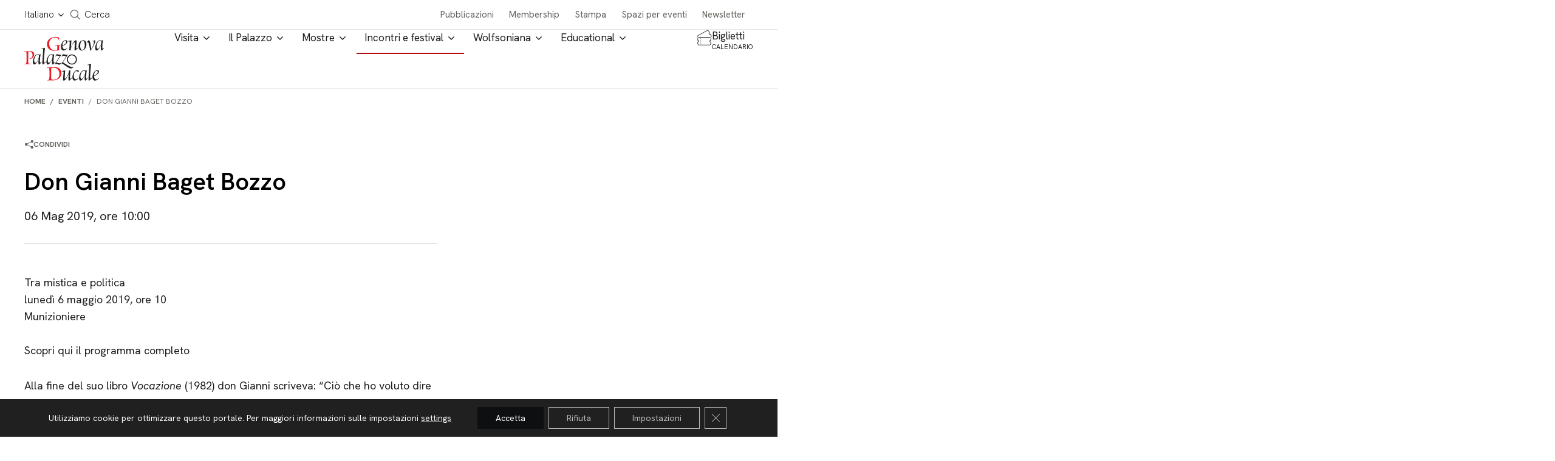

--- FILE ---
content_type: text/html; charset=UTF-8
request_url: https://palazzoducale.genova.it/evento/don-gianni-baget-bozzo/
body_size: 23169
content:

<!doctype html>
<html lang="it-IT">

<head>
  <meta charset="utf-8" />
  <meta http-equiv="x-ua-compatible" content="ie=edge" />
  <meta name="viewport" content="width=device-width, initial-scale=1" />

  <!-- <link rel="preload" as="font" href="/wp-content/themes/ducale/dist/fonts/roboto-light.woff" type="font/woff" crossorigin="anonymous">
  <link rel="preload" as="font" href="/wp-content/themes/ducale/dist/fonts/fa-solid-900.woff" type="font/woff" crossorigin="anonymous">
  <link rel="preload" as="font" href="/wp-content/themes/ducale/dist/fonts/icomoon.woff" type="font/woff" crossorigin="anonymous">
  <link rel="preload" as="font" href="/wp-content/themes/ducale/dist/fonts/roboto-regular.woff" type="font/woff" crossorigin="anonymous">
  <link rel="preload" as="font" href="/wp-content/themes/ducale/dist/fonts/roboto-italic.woff" type="font/woff" crossorigin="anonymous">
  <link rel="preload" as="font" href="/wp-content/themes/ducale/dist/fonts/cerapro-regular-webfont.woff" type="font/woff" crossorigin="anonymous">
  <link rel="preload" as="font" href="/wp-content/themes/ducale/dist/fonts/cerapro-medium-webfont.woff" type="font/woff" crossorigin="anonymous">
  <link rel="preload" as="font" href="/wp-content/themes/ducale/dist/fonts/cerapro-bold-webfont.woff" type="font/woff" crossorigin="anonymous">
  <link rel="preload" as="font" href="/wp-content/themes/ducale/dist/fonts/roboto-bold.woff" type="font/woff" crossorigin="anonymous">
  <link rel="preload" as="font" href="/wp-content/themes/ducale/dist/fonts/roboto-black.woff" type="font/woff" crossorigin="anonymous">
  <link rel="preload" as="font" href="/wp-content/themes/ducale/dist/fonts/fa-regular-400.woff" type="font/woff" crossorigin="anonymous">
  <link rel="preload" as="font" href="/wp-content/themes/ducale/dist/fonts/fa-brands-400.woff" type="font/woff" crossorigin="anonymous"> -->

  <meta name='robots' content='index, follow, max-image-preview:large, max-snippet:-1, max-video-preview:-1' />
<link rel="alternate" hreflang="it" href="https://palazzoducale.genova.it/evento/don-gianni-baget-bozzo/" />
<link rel="alternate" hreflang="x-default" href="https://palazzoducale.genova.it/evento/don-gianni-baget-bozzo/" />

	<!-- This site is optimized with the Yoast SEO plugin v26.0 - https://yoast.com/wordpress/plugins/seo/ -->
	<title>Don Gianni Baget Bozzo -</title>
	<link rel="canonical" href="https://palazzoducale.genova.it/evento/don-gianni-baget-bozzo/" />
	<meta property="og:locale" content="it_IT" />
	<meta property="og:type" content="article" />
	<meta property="og:title" content="Don Gianni Baget Bozzo -" />
	<meta property="og:description" content="Tra mistica e politica lunedì 6 maggio 2019, ore 10 Munizioniere &nbsp; Scopri qui il programma completo Alla fine del suo libro Vocazione (1982) don Gianni scriveva: “Ciò che ho voluto dire non è quello di aver vissuto un’avventura straordinaria, ma semmai di aver vissuto in modo singolare una realtà comune. Dio corre sulle strade &hellip; Continua" />
	<meta property="og:url" content="https://palazzoducale.genova.it/evento/don-gianni-baget-bozzo/" />
	<meta name="twitter:card" content="summary_large_image" />
	<meta name="twitter:label1" content="Tempo di lettura stimato" />
	<meta name="twitter:data1" content="3 minuti" />
	<script type="application/ld+json" class="yoast-schema-graph">{"@context":"https://schema.org","@graph":[{"@type":"WebPage","@id":"https://palazzoducale.genova.it/evento/don-gianni-baget-bozzo/","url":"https://palazzoducale.genova.it/evento/don-gianni-baget-bozzo/","name":"Don Gianni Baget Bozzo -","isPartOf":{"@id":"https://palazzoducale.genova.it/#website"},"datePublished":"2019-05-05T22:00:00+00:00","breadcrumb":{"@id":"https://palazzoducale.genova.it/evento/don-gianni-baget-bozzo/#breadcrumb"},"inLanguage":"it-IT","potentialAction":[{"@type":"ReadAction","target":["https://palazzoducale.genova.it/evento/don-gianni-baget-bozzo/"]}]},{"@type":"BreadcrumbList","@id":"https://palazzoducale.genova.it/evento/don-gianni-baget-bozzo/#breadcrumb","itemListElement":[{"@type":"ListItem","position":1,"name":"Home","item":"https://palazzoducale.genova.it/"},{"@type":"ListItem","position":2,"name":"Don Gianni Baget Bozzo"}]},{"@type":"WebSite","@id":"https://palazzoducale.genova.it/#website","url":"https://palazzoducale.genova.it/","name":"Fondazione Palazzo Ducale","description":"","potentialAction":[{"@type":"SearchAction","target":{"@type":"EntryPoint","urlTemplate":"https://palazzoducale.genova.it/?s={search_term_string}"},"query-input":{"@type":"PropertyValueSpecification","valueRequired":true,"valueName":"search_term_string"}}],"inLanguage":"it-IT"}]}</script>
	<!-- / Yoast SEO plugin. -->


<link rel='dns-prefetch' href='//www.google.com' />
<link rel='dns-prefetch' href='//cdnjs.cloudflare.com' />
<link rel='dns-prefetch' href='//hcaptcha.com' />
<link rel="alternate" title="oEmbed (JSON)" type="application/json+oembed" href="https://palazzoducale.genova.it/wp-json/oembed/1.0/embed?url=https%3A%2F%2Fpalazzoducale.genova.it%2Fevento%2Fdon-gianni-baget-bozzo%2F" />
<link rel="alternate" title="oEmbed (XML)" type="text/xml+oembed" href="https://palazzoducale.genova.it/wp-json/oembed/1.0/embed?url=https%3A%2F%2Fpalazzoducale.genova.it%2Fevento%2Fdon-gianni-baget-bozzo%2F&#038;format=xml" />
<style id='wp-img-auto-sizes-contain-inline-css' type='text/css'>
img:is([sizes=auto i],[sizes^="auto," i]){contain-intrinsic-size:3000px 1500px}
/*# sourceURL=wp-img-auto-sizes-contain-inline-css */
</style>
<style id='classic-theme-styles-inline-css' type='text/css'>
/*! This file is auto-generated */
.wp-block-button__link{color:#fff;background-color:#32373c;border-radius:9999px;box-shadow:none;text-decoration:none;padding:calc(.667em + 2px) calc(1.333em + 2px);font-size:1.125em}.wp-block-file__button{background:#32373c;color:#fff;text-decoration:none}
/*# sourceURL=/wp-includes/css/classic-themes.min.css */
</style>
<link rel='stylesheet' id='contact-form-7-css' href='https://palazzoducale.genova.it/wp-content/plugins/contact-form-7/includes/css/styles.css' type='text/css' media='all' />
<link rel='stylesheet' id='ducale-newsletter-css' href='https://palazzoducale.genova.it/wp-content/plugins/ducale-newsletter/public/css/ducale-newsletter-public.css' type='text/css' media='all' />
<link rel='stylesheet' id='ettblocks-css' href='https://palazzoducale.genova.it/wp-content/plugins/ettblocks/blocks/dist/main.css' type='text/css' media='all' />
<link rel='stylesheet' id='ducalecss-css' href='https://palazzoducale.genova.it/wp-content/themes/ducale/dist/styles/maincss.css' type='text/css' media='all' />
<link rel='stylesheet' id='chld_thm_cfg_child-css' href='https://palazzoducale.genova.it/wp-content/themes/ducale-child/style.css' type='text/css' media='all' />
<link rel='stylesheet' id='ducale-child-css-custom-css' href='https://palazzoducale.genova.it/wp-content/themes/ducale-child/custom.css' type='text/css' media='all' />
<link rel='stylesheet' id='yearpicker-css-css' href='https://palazzoducale.genova.it/wp-content/themes/ducale-child/vendor/yearpicker/yearpicker.css' type='text/css' media='all' />
<link rel='stylesheet' id='tinySlider-css' href='//cdnjs.cloudflare.com/ajax/libs/tiny-slider/2.9.2/tiny-slider.css' type='text/css' media='all' />
<link rel='stylesheet' id='moove_gdpr_frontend-css' href='https://palazzoducale.genova.it/wp-content/plugins/gdpr-cookie-compliance/dist/styles/gdpr-main-nf.css' type='text/css' media='all' />
<style id='moove_gdpr_frontend-inline-css' type='text/css'>
				#moove_gdpr_cookie_info_bar .moove-gdpr-info-bar-container .moove-gdpr-info-bar-content a.mgbutton.moove-gdpr-infobar-reject-btn, 
				#moove_gdpr_cookie_info_bar .moove-gdpr-info-bar-container .moove-gdpr-info-bar-content button.mgbutton.moove-gdpr-infobar-reject-btn {
					background-color: transparent;
					box-shadow: inset 0 0 0 1px currentColor;
					opacity: .7;
					color: #202020;
				}

				#moove_gdpr_cookie_info_bar .moove-gdpr-info-bar-container .moove-gdpr-info-bar-content a.mgbutton.moove-gdpr-infobar-reject-btn:hover, 
				#moove_gdpr_cookie_info_bar .moove-gdpr-info-bar-container .moove-gdpr-info-bar-content button.mgbutton.moove-gdpr-infobar-reject-btn:hover {
					background-color: #202020;
					box-shadow: none;
					color: #fff;
					opacity: 1;
				}

				#moove_gdpr_cookie_info_bar:not(.gdpr-full-screen-infobar).moove-gdpr-dark-scheme .moove-gdpr-info-bar-container .moove-gdpr-info-bar-content a.mgbutton.moove-gdpr-infobar-reject-btn, #moove_gdpr_cookie_info_bar:not(.gdpr-full-screen-infobar).moove-gdpr-dark-scheme .moove-gdpr-info-bar-container .moove-gdpr-info-bar-content button.mgbutton.moove-gdpr-infobar-reject-btn {
					background-color: transparent;
					box-shadow: inset 0 0 0 1px currentColor;
					opacity: .7;
					color: #fff;
				}

				#moove_gdpr_cookie_info_bar:not(.gdpr-full-screen-infobar).moove-gdpr-dark-scheme .moove-gdpr-info-bar-container .moove-gdpr-info-bar-content a.mgbutton.moove-gdpr-infobar-reject-btn:hover, #moove_gdpr_cookie_info_bar:not(.gdpr-full-screen-infobar).moove-gdpr-dark-scheme .moove-gdpr-info-bar-container .moove-gdpr-info-bar-content button.mgbutton.moove-gdpr-infobar-reject-btn:hover {
					box-shadow: none;
					opacity: 1;
					color: #202020;
					background-color: #fff;
				}
							#moove_gdpr_cookie_modal .moove-gdpr-modal-content .moove-gdpr-tab-main h3.tab-title, 
				#moove_gdpr_cookie_modal .moove-gdpr-modal-content .moove-gdpr-tab-main span.tab-title,
				#moove_gdpr_cookie_modal .moove-gdpr-modal-content .moove-gdpr-modal-left-content #moove-gdpr-menu li a, 
				#moove_gdpr_cookie_modal .moove-gdpr-modal-content .moove-gdpr-modal-left-content #moove-gdpr-menu li button,
				#moove_gdpr_cookie_modal .moove-gdpr-modal-content .moove-gdpr-modal-left-content .moove-gdpr-branding-cnt a,
				#moove_gdpr_cookie_modal .moove-gdpr-modal-content .moove-gdpr-modal-footer-content .moove-gdpr-button-holder a.mgbutton, 
				#moove_gdpr_cookie_modal .moove-gdpr-modal-content .moove-gdpr-modal-footer-content .moove-gdpr-button-holder button.mgbutton,
				#moove_gdpr_cookie_modal .cookie-switch .cookie-slider:after, 
				#moove_gdpr_cookie_modal .cookie-switch .slider:after, 
				#moove_gdpr_cookie_modal .switch .cookie-slider:after, 
				#moove_gdpr_cookie_modal .switch .slider:after,
				#moove_gdpr_cookie_info_bar .moove-gdpr-info-bar-container .moove-gdpr-info-bar-content p, 
				#moove_gdpr_cookie_info_bar .moove-gdpr-info-bar-container .moove-gdpr-info-bar-content p a,
				#moove_gdpr_cookie_info_bar .moove-gdpr-info-bar-container .moove-gdpr-info-bar-content a.mgbutton, 
				#moove_gdpr_cookie_info_bar .moove-gdpr-info-bar-container .moove-gdpr-info-bar-content button.mgbutton,
				#moove_gdpr_cookie_modal .moove-gdpr-modal-content .moove-gdpr-tab-main .moove-gdpr-tab-main-content h1, 
				#moove_gdpr_cookie_modal .moove-gdpr-modal-content .moove-gdpr-tab-main .moove-gdpr-tab-main-content h2, 
				#moove_gdpr_cookie_modal .moove-gdpr-modal-content .moove-gdpr-tab-main .moove-gdpr-tab-main-content h3, 
				#moove_gdpr_cookie_modal .moove-gdpr-modal-content .moove-gdpr-tab-main .moove-gdpr-tab-main-content h4, 
				#moove_gdpr_cookie_modal .moove-gdpr-modal-content .moove-gdpr-tab-main .moove-gdpr-tab-main-content h5, 
				#moove_gdpr_cookie_modal .moove-gdpr-modal-content .moove-gdpr-tab-main .moove-gdpr-tab-main-content h6,
				#moove_gdpr_cookie_modal .moove-gdpr-modal-content.moove_gdpr_modal_theme_v2 .moove-gdpr-modal-title .tab-title,
				#moove_gdpr_cookie_modal .moove-gdpr-modal-content.moove_gdpr_modal_theme_v2 .moove-gdpr-tab-main h3.tab-title, 
				#moove_gdpr_cookie_modal .moove-gdpr-modal-content.moove_gdpr_modal_theme_v2 .moove-gdpr-tab-main span.tab-title,
				#moove_gdpr_cookie_modal .moove-gdpr-modal-content.moove_gdpr_modal_theme_v2 .moove-gdpr-branding-cnt a {
					font-weight: inherit				}
			#moove_gdpr_cookie_modal,#moove_gdpr_cookie_info_bar,.gdpr_cookie_settings_shortcode_content{font-family:inherit}#moove_gdpr_save_popup_settings_button{background-color:#373737;color:#fff}#moove_gdpr_save_popup_settings_button:hover{background-color:#000}#moove_gdpr_cookie_info_bar .moove-gdpr-info-bar-container .moove-gdpr-info-bar-content a.mgbutton,#moove_gdpr_cookie_info_bar .moove-gdpr-info-bar-container .moove-gdpr-info-bar-content button.mgbutton{background-color:#0e0f10}#moove_gdpr_cookie_modal .moove-gdpr-modal-content .moove-gdpr-modal-footer-content .moove-gdpr-button-holder a.mgbutton,#moove_gdpr_cookie_modal .moove-gdpr-modal-content .moove-gdpr-modal-footer-content .moove-gdpr-button-holder button.mgbutton,.gdpr_cookie_settings_shortcode_content .gdpr-shr-button.button-green{background-color:#0e0f10;border-color:#0e0f10}#moove_gdpr_cookie_modal .moove-gdpr-modal-content .moove-gdpr-modal-footer-content .moove-gdpr-button-holder a.mgbutton:hover,#moove_gdpr_cookie_modal .moove-gdpr-modal-content .moove-gdpr-modal-footer-content .moove-gdpr-button-holder button.mgbutton:hover,.gdpr_cookie_settings_shortcode_content .gdpr-shr-button.button-green:hover{background-color:#fff;color:#0e0f10}#moove_gdpr_cookie_modal .moove-gdpr-modal-content .moove-gdpr-modal-close i,#moove_gdpr_cookie_modal .moove-gdpr-modal-content .moove-gdpr-modal-close span.gdpr-icon{background-color:#0e0f10;border:1px solid #0e0f10}#moove_gdpr_cookie_info_bar span.change-settings-button.focus-g,#moove_gdpr_cookie_info_bar span.change-settings-button:focus,#moove_gdpr_cookie_info_bar button.change-settings-button.focus-g,#moove_gdpr_cookie_info_bar button.change-settings-button:focus{-webkit-box-shadow:0 0 1px 3px #0e0f10;-moz-box-shadow:0 0 1px 3px #0e0f10;box-shadow:0 0 1px 3px #0e0f10}#moove_gdpr_cookie_modal .moove-gdpr-modal-content .moove-gdpr-modal-close i:hover,#moove_gdpr_cookie_modal .moove-gdpr-modal-content .moove-gdpr-modal-close span.gdpr-icon:hover,#moove_gdpr_cookie_info_bar span[data-href]>u.change-settings-button{color:#0e0f10}#moove_gdpr_cookie_modal .moove-gdpr-modal-content .moove-gdpr-modal-left-content #moove-gdpr-menu li.menu-item-selected a span.gdpr-icon,#moove_gdpr_cookie_modal .moove-gdpr-modal-content .moove-gdpr-modal-left-content #moove-gdpr-menu li.menu-item-selected button span.gdpr-icon{color:inherit}#moove_gdpr_cookie_modal .moove-gdpr-modal-content .moove-gdpr-modal-left-content #moove-gdpr-menu li a span.gdpr-icon,#moove_gdpr_cookie_modal .moove-gdpr-modal-content .moove-gdpr-modal-left-content #moove-gdpr-menu li button span.gdpr-icon{color:inherit}#moove_gdpr_cookie_modal .gdpr-acc-link{line-height:0;font-size:0;color:transparent;position:absolute}#moove_gdpr_cookie_modal .moove-gdpr-modal-content .moove-gdpr-modal-close:hover i,#moove_gdpr_cookie_modal .moove-gdpr-modal-content .moove-gdpr-modal-left-content #moove-gdpr-menu li a,#moove_gdpr_cookie_modal .moove-gdpr-modal-content .moove-gdpr-modal-left-content #moove-gdpr-menu li button,#moove_gdpr_cookie_modal .moove-gdpr-modal-content .moove-gdpr-modal-left-content #moove-gdpr-menu li button i,#moove_gdpr_cookie_modal .moove-gdpr-modal-content .moove-gdpr-modal-left-content #moove-gdpr-menu li a i,#moove_gdpr_cookie_modal .moove-gdpr-modal-content .moove-gdpr-tab-main .moove-gdpr-tab-main-content a:hover,#moove_gdpr_cookie_info_bar.moove-gdpr-dark-scheme .moove-gdpr-info-bar-container .moove-gdpr-info-bar-content a.mgbutton:hover,#moove_gdpr_cookie_info_bar.moove-gdpr-dark-scheme .moove-gdpr-info-bar-container .moove-gdpr-info-bar-content button.mgbutton:hover,#moove_gdpr_cookie_info_bar.moove-gdpr-dark-scheme .moove-gdpr-info-bar-container .moove-gdpr-info-bar-content a:hover,#moove_gdpr_cookie_info_bar.moove-gdpr-dark-scheme .moove-gdpr-info-bar-container .moove-gdpr-info-bar-content button:hover,#moove_gdpr_cookie_info_bar.moove-gdpr-dark-scheme .moove-gdpr-info-bar-container .moove-gdpr-info-bar-content span.change-settings-button:hover,#moove_gdpr_cookie_info_bar.moove-gdpr-dark-scheme .moove-gdpr-info-bar-container .moove-gdpr-info-bar-content button.change-settings-button:hover,#moove_gdpr_cookie_info_bar.moove-gdpr-dark-scheme .moove-gdpr-info-bar-container .moove-gdpr-info-bar-content u.change-settings-button:hover,#moove_gdpr_cookie_info_bar span[data-href]>u.change-settings-button,#moove_gdpr_cookie_info_bar.moove-gdpr-dark-scheme .moove-gdpr-info-bar-container .moove-gdpr-info-bar-content a.mgbutton.focus-g,#moove_gdpr_cookie_info_bar.moove-gdpr-dark-scheme .moove-gdpr-info-bar-container .moove-gdpr-info-bar-content button.mgbutton.focus-g,#moove_gdpr_cookie_info_bar.moove-gdpr-dark-scheme .moove-gdpr-info-bar-container .moove-gdpr-info-bar-content a.focus-g,#moove_gdpr_cookie_info_bar.moove-gdpr-dark-scheme .moove-gdpr-info-bar-container .moove-gdpr-info-bar-content button.focus-g,#moove_gdpr_cookie_info_bar.moove-gdpr-dark-scheme .moove-gdpr-info-bar-container .moove-gdpr-info-bar-content a.mgbutton:focus,#moove_gdpr_cookie_info_bar.moove-gdpr-dark-scheme .moove-gdpr-info-bar-container .moove-gdpr-info-bar-content button.mgbutton:focus,#moove_gdpr_cookie_info_bar.moove-gdpr-dark-scheme .moove-gdpr-info-bar-container .moove-gdpr-info-bar-content a:focus,#moove_gdpr_cookie_info_bar.moove-gdpr-dark-scheme .moove-gdpr-info-bar-container .moove-gdpr-info-bar-content button:focus,#moove_gdpr_cookie_info_bar.moove-gdpr-dark-scheme .moove-gdpr-info-bar-container .moove-gdpr-info-bar-content span.change-settings-button.focus-g,span.change-settings-button:focus,button.change-settings-button.focus-g,button.change-settings-button:focus,#moove_gdpr_cookie_info_bar.moove-gdpr-dark-scheme .moove-gdpr-info-bar-container .moove-gdpr-info-bar-content u.change-settings-button.focus-g,#moove_gdpr_cookie_info_bar.moove-gdpr-dark-scheme .moove-gdpr-info-bar-container .moove-gdpr-info-bar-content u.change-settings-button:focus{color:#0e0f10}#moove_gdpr_cookie_modal .moove-gdpr-branding.focus-g span,#moove_gdpr_cookie_modal .moove-gdpr-modal-content .moove-gdpr-tab-main a.focus-g{color:#0e0f10}#moove_gdpr_cookie_modal.gdpr_lightbox-hide{display:none}#moove_gdpr_cookie_info_bar .moove-gdpr-info-bar-container .moove-gdpr-info-bar-content a.mgbutton,#moove_gdpr_cookie_info_bar .moove-gdpr-info-bar-container .moove-gdpr-info-bar-content button.mgbutton,#moove_gdpr_cookie_modal .moove-gdpr-modal-content .moove-gdpr-modal-footer-content .moove-gdpr-button-holder a.mgbutton,#moove_gdpr_cookie_modal .moove-gdpr-modal-content .moove-gdpr-modal-footer-content .moove-gdpr-button-holder button.mgbutton,.gdpr-shr-button,#moove_gdpr_cookie_info_bar .moove-gdpr-infobar-close-btn{border-radius:0}
/*# sourceURL=moove_gdpr_frontend-inline-css */
</style>
<link rel='stylesheet' id='wp-block-paragraph-css' href='https://palazzoducale.genova.it/wp-includes/blocks/paragraph/style.min.css' type='text/css' media='all' />
<script type="text/javascript" id="wpml-cookie-js-extra">
/* <![CDATA[ */
var wpml_cookies = {"wp-wpml_current_language":{"value":"it","expires":1,"path":"/"}};
var wpml_cookies = {"wp-wpml_current_language":{"value":"it","expires":1,"path":"/"}};
//# sourceURL=wpml-cookie-js-extra
/* ]]> */
</script>
<script type="text/javascript" src="https://palazzoducale.genova.it/wp-content/plugins/sitepress-multilingual-cms/res/js/cookies/language-cookie.js" id="wpml-cookie-js" defer="defer" data-wp-strategy="defer"></script>
<script type="text/javascript" src="https://palazzoducale.genova.it/wp-content/themes/ducale/dist/modernizr-custom.js#noinstant" id="modernizr-custom-js"></script>
<script type="text/javascript" src="https://palazzoducale.genova.it/wp-includes/js/jquery/jquery.min.js" id="jquery-core-js"></script>
<script type="text/javascript" src="https://palazzoducale.genova.it/wp-includes/js/jquery/jquery-migrate.min.js" id="jquery-migrate-js"></script>
<link rel="https://api.w.org/" href="https://palazzoducale.genova.it/wp-json/" /><link rel="alternate" title="JSON" type="application/json" href="https://palazzoducale.genova.it/wp-json/wp/v2/evento/6898" /><link rel="EditURI" type="application/rsd+xml" title="RSD" href="https://palazzoducale.genova.it/xmlrpc.php?rsd" />
<link rel='shortlink' href='https://palazzoducale.genova.it/?p=6898' />
<meta name="generator" content="WPML ver:4.7.6 stt:1,27;" />
<!-- start Simple Custom CSS and JS -->
<style type="text/css">
#moove_gdpr_cookie_info_bar .moove-gdpr-info-bar-container .moove-gdpr-info-bar-content a.mgbutton, #moove_gdpr_cookie_info_bar .moove-gdpr-info-bar-container .moove-gdpr-info-bar-content button.mgbutton {
/* 	background-color: lightgreen; */
/* 	color: #111111; */
}</style>
<!-- end Simple Custom CSS and JS -->
<style>
.h-captcha{position:relative;display:block;margin-bottom:2rem;padding:0;clear:both}.h-captcha[data-size="normal"]{width:302px;height:76px}.h-captcha[data-size="compact"]{width:158px;height:138px}.h-captcha[data-size="invisible"]{display:none}.h-captcha iframe{z-index:1}.h-captcha::before{content:"";display:block;position:absolute;top:0;left:0;background:url(https://palazzoducale.genova.it/wp-content/plugins/hcaptcha-for-forms-and-more/assets/images/hcaptcha-div-logo.svg) no-repeat;border:1px solid #fff0;border-radius:4px;box-sizing:border-box}.h-captcha::after{content:"The hCaptcha loading is delayed until user interaction.";font-family:-apple-system,system-ui,BlinkMacSystemFont,"Segoe UI",Roboto,Oxygen,Ubuntu,"Helvetica Neue",Arial,sans-serif;font-size:10px;font-weight:500;position:absolute;top:0;bottom:0;left:0;right:0;box-sizing:border-box;color:#bf1722;opacity:0}.h-captcha:not(:has(iframe))::after{animation:hcap-msg-fade-in .3s ease forwards;animation-delay:2s}.h-captcha:has(iframe)::after{animation:none;opacity:0}@keyframes hcap-msg-fade-in{to{opacity:1}}.h-captcha[data-size="normal"]::before{width:302px;height:76px;background-position:93.8% 28%}.h-captcha[data-size="normal"]::after{width:302px;height:76px;display:flex;flex-wrap:wrap;align-content:center;line-height:normal;padding:0 75px 0 10px}.h-captcha[data-size="compact"]::before{width:158px;height:138px;background-position:49.9% 78.8%}.h-captcha[data-size="compact"]::after{width:158px;height:138px;text-align:center;line-height:normal;padding:24px 10px 10px 10px}.h-captcha[data-theme="light"]::before,body.is-light-theme .h-captcha[data-theme="auto"]::before,.h-captcha[data-theme="auto"]::before{background-color:#fafafa;border:1px solid #e0e0e0}.h-captcha[data-theme="dark"]::before,body.is-dark-theme .h-captcha[data-theme="auto"]::before,html.wp-dark-mode-active .h-captcha[data-theme="auto"]::before,html.drdt-dark-mode .h-captcha[data-theme="auto"]::before{background-image:url(https://palazzoducale.genova.it/wp-content/plugins/hcaptcha-for-forms-and-more/assets/images/hcaptcha-div-logo-white.svg);background-repeat:no-repeat;background-color:#333;border:1px solid #f5f5f5}@media (prefers-color-scheme:dark){.h-captcha[data-theme="auto"]::before{background-image:url(https://palazzoducale.genova.it/wp-content/plugins/hcaptcha-for-forms-and-more/assets/images/hcaptcha-div-logo-white.svg);background-repeat:no-repeat;background-color:#333;border:1px solid #f5f5f5}}.h-captcha[data-theme="custom"]::before{background-color:initial}.h-captcha[data-size="invisible"]::before,.h-captcha[data-size="invisible"]::after{display:none}.h-captcha iframe{position:relative}div[style*="z-index: 2147483647"] div[style*="border-width: 11px"][style*="position: absolute"][style*="pointer-events: none"]{border-style:none}
</style>
<style>
span[data-name="hcap-cf7"] .h-captcha{margin-bottom:0}span[data-name="hcap-cf7"]~input[type="submit"],span[data-name="hcap-cf7"]~button[type="submit"]{margin-top:2rem}
</style>
<link rel="icon" href="https://palazzoducale.genova.it/wp-content/uploads/cropped-favicon-32x32.png" sizes="32x32" />
<link rel="icon" href="https://palazzoducale.genova.it/wp-content/uploads/cropped-favicon-192x192.png" sizes="192x192" />
<link rel="apple-touch-icon" href="https://palazzoducale.genova.it/wp-content/uploads/cropped-favicon-180x180.png" />
<meta name="msapplication-TileImage" content="https://palazzoducale.genova.it/wp-content/uploads/cropped-favicon-270x270.png" />

  <style>
    .banner-img-desktop {display: block;}
    .banner-img-mobile {display: none;}

    @media only screen and (max-width: 1180px) {
      .banner-img-desktop {display: none;}
      .banner-img-mobile {display: block;}
    }
  </style>

  <!-- meta seo social -->
<meta property="og:url" content="https://palazzoducale.genova.it/evento/don-gianni-baget-bozzo/">
<meta property="og:title" content="Don Gianni Baget Bozzo">
<meta property="og:site_name" content="Genova Palazzo Ducale - Fondazione per la cultura">
<!-- meta keyword -->
<meta name="keywords" content="crisi" >

  <script type="application/ld+json">
    {
      "@context": "https://schema.org",
      "@type": "Organization",
      "name": "Fondazione Palazzo Ducale",
      "alternateName": "Palazzo Ducale Genova",
      "url": "http://palazzoducale.genova.it/",
      "logo": "http://palazzoducale.genova.it/wp-content/themes/ducale/dist/images/logo_palazzo_ducale_genova.png",
      "email": "biglietteria@palazzoducale.genova.it",
      "address": {
        "@type": "PostalAddress",
        "streetAddress": "Piazza Matteotti 9 – 16123 Genova"
      },
      "contactPoint": {
        "@type": "ContactPoint",
        "telephone": "+390108171600",
        "contactType": "customer service",
        "areaServed": "IT",
        "availableLanguage": "Italian"
      },
      "sameAs": [
        "https://www.facebook.com/PalazzoDucaleFondazioneperlaCultura/",
        "https://www.youtube.com/user/PDucaleGenova",
        "https://www.instagram.com/palazzoducalegenova/"
      ]
    }
  </script>

        <script type="application/ld+json">
        {
          "@context": "http://schema.org",
          "@type": "Event",
          "name": "Don Gianni Baget Bozzo",
          "startDate": "2019-05-06 10:00:00",
          "endDate": "2019-05-06",
          "image": "http://palazzoducale.genova.it/wp-content/themes/ducale/dist/images/logo_palazzo_ducale_genova.png",
          "location": {
            "@type": "Place",
            "name": "Palazzo Ducale",
            "address": {
              "@type": "PostalAddress",
              "streetAddress": "Piazza Matteotti 9, 16123 Genova"
            }
          },
          "description": "",
          "url": "https://palazzoducale.genova.it/evento/don-gianni-baget-bozzo/"
        }
      </script>
  
  <!-- Facebook Pixel Code -->
  <script>
    ! function(f, b, e, v, n, t, s) {
      if (f.fbq) return;
      n = f.fbq = function() {
        n.callMethod ?
          n.callMethod.apply(n, arguments) : n.queue.push(arguments)
      };
      if (!f._fbq) f._fbq = n;
      n.push = n;
      n.loaded = !0;
      n.version = '2.0';
      n.queue = [];
      t = b.createElement(e);
      t.async = !0;
      t.src = v;
      s = b.getElementsByTagName(e)[0];
      s.parentNode.insertBefore(t, s)
    }(window, document, 'script',

      'https://connect.facebook.net/en_US/fbevents.js');
    fbq('init', '1776592799307000');
    // fbq('track', 'PageView');
  </script>

  <noscript>
    <img height="1" width="1" src="https://www.facebook.com/tr?id=1776592799307000&ev=PageView&noscript=1" />
  </noscript>
  <!-- End Facebook Pixel Code -->
<style id='wp-block-group-inline-css' type='text/css'>
.wp-block-group{box-sizing:border-box}:where(.wp-block-group.wp-block-group-is-layout-constrained){position:relative}
/*# sourceURL=https://palazzoducale.genova.it/wp-includes/blocks/group/style.min.css */
</style>
<style id='global-styles-inline-css' type='text/css'>
:root{--wp--preset--aspect-ratio--square: 1;--wp--preset--aspect-ratio--4-3: 4/3;--wp--preset--aspect-ratio--3-4: 3/4;--wp--preset--aspect-ratio--3-2: 3/2;--wp--preset--aspect-ratio--2-3: 2/3;--wp--preset--aspect-ratio--16-9: 16/9;--wp--preset--aspect-ratio--9-16: 9/16;--wp--preset--color--black: #000000;--wp--preset--color--cyan-bluish-gray: #abb8c3;--wp--preset--color--white: #ffffff;--wp--preset--color--pale-pink: #f78da7;--wp--preset--color--vivid-red: #cf2e2e;--wp--preset--color--luminous-vivid-orange: #ff6900;--wp--preset--color--luminous-vivid-amber: #fcb900;--wp--preset--color--light-green-cyan: #7bdcb5;--wp--preset--color--vivid-green-cyan: #00d084;--wp--preset--color--pale-cyan-blue: #8ed1fc;--wp--preset--color--vivid-cyan-blue: #0693e3;--wp--preset--color--vivid-purple: #9b51e0;--wp--preset--gradient--vivid-cyan-blue-to-vivid-purple: linear-gradient(135deg,rgb(6,147,227) 0%,rgb(155,81,224) 100%);--wp--preset--gradient--light-green-cyan-to-vivid-green-cyan: linear-gradient(135deg,rgb(122,220,180) 0%,rgb(0,208,130) 100%);--wp--preset--gradient--luminous-vivid-amber-to-luminous-vivid-orange: linear-gradient(135deg,rgb(252,185,0) 0%,rgb(255,105,0) 100%);--wp--preset--gradient--luminous-vivid-orange-to-vivid-red: linear-gradient(135deg,rgb(255,105,0) 0%,rgb(207,46,46) 100%);--wp--preset--gradient--very-light-gray-to-cyan-bluish-gray: linear-gradient(135deg,rgb(238,238,238) 0%,rgb(169,184,195) 100%);--wp--preset--gradient--cool-to-warm-spectrum: linear-gradient(135deg,rgb(74,234,220) 0%,rgb(151,120,209) 20%,rgb(207,42,186) 40%,rgb(238,44,130) 60%,rgb(251,105,98) 80%,rgb(254,248,76) 100%);--wp--preset--gradient--blush-light-purple: linear-gradient(135deg,rgb(255,206,236) 0%,rgb(152,150,240) 100%);--wp--preset--gradient--blush-bordeaux: linear-gradient(135deg,rgb(254,205,165) 0%,rgb(254,45,45) 50%,rgb(107,0,62) 100%);--wp--preset--gradient--luminous-dusk: linear-gradient(135deg,rgb(255,203,112) 0%,rgb(199,81,192) 50%,rgb(65,88,208) 100%);--wp--preset--gradient--pale-ocean: linear-gradient(135deg,rgb(255,245,203) 0%,rgb(182,227,212) 50%,rgb(51,167,181) 100%);--wp--preset--gradient--electric-grass: linear-gradient(135deg,rgb(202,248,128) 0%,rgb(113,206,126) 100%);--wp--preset--gradient--midnight: linear-gradient(135deg,rgb(2,3,129) 0%,rgb(40,116,252) 100%);--wp--preset--font-size--small: 13px;--wp--preset--font-size--medium: 20px;--wp--preset--font-size--large: 36px;--wp--preset--font-size--x-large: 42px;--wp--preset--spacing--20: 0.44rem;--wp--preset--spacing--30: 0.67rem;--wp--preset--spacing--40: 1rem;--wp--preset--spacing--50: 1.5rem;--wp--preset--spacing--60: 2.25rem;--wp--preset--spacing--70: 3.38rem;--wp--preset--spacing--80: 5.06rem;--wp--preset--shadow--natural: 6px 6px 9px rgba(0, 0, 0, 0.2);--wp--preset--shadow--deep: 12px 12px 50px rgba(0, 0, 0, 0.4);--wp--preset--shadow--sharp: 6px 6px 0px rgba(0, 0, 0, 0.2);--wp--preset--shadow--outlined: 6px 6px 0px -3px rgb(255, 255, 255), 6px 6px rgb(0, 0, 0);--wp--preset--shadow--crisp: 6px 6px 0px rgb(0, 0, 0);}:where(.is-layout-flex){gap: 0.5em;}:where(.is-layout-grid){gap: 0.5em;}body .is-layout-flex{display: flex;}.is-layout-flex{flex-wrap: wrap;align-items: center;}.is-layout-flex > :is(*, div){margin: 0;}body .is-layout-grid{display: grid;}.is-layout-grid > :is(*, div){margin: 0;}:where(.wp-block-columns.is-layout-flex){gap: 2em;}:where(.wp-block-columns.is-layout-grid){gap: 2em;}:where(.wp-block-post-template.is-layout-flex){gap: 1.25em;}:where(.wp-block-post-template.is-layout-grid){gap: 1.25em;}.has-black-color{color: var(--wp--preset--color--black) !important;}.has-cyan-bluish-gray-color{color: var(--wp--preset--color--cyan-bluish-gray) !important;}.has-white-color{color: var(--wp--preset--color--white) !important;}.has-pale-pink-color{color: var(--wp--preset--color--pale-pink) !important;}.has-vivid-red-color{color: var(--wp--preset--color--vivid-red) !important;}.has-luminous-vivid-orange-color{color: var(--wp--preset--color--luminous-vivid-orange) !important;}.has-luminous-vivid-amber-color{color: var(--wp--preset--color--luminous-vivid-amber) !important;}.has-light-green-cyan-color{color: var(--wp--preset--color--light-green-cyan) !important;}.has-vivid-green-cyan-color{color: var(--wp--preset--color--vivid-green-cyan) !important;}.has-pale-cyan-blue-color{color: var(--wp--preset--color--pale-cyan-blue) !important;}.has-vivid-cyan-blue-color{color: var(--wp--preset--color--vivid-cyan-blue) !important;}.has-vivid-purple-color{color: var(--wp--preset--color--vivid-purple) !important;}.has-black-background-color{background-color: var(--wp--preset--color--black) !important;}.has-cyan-bluish-gray-background-color{background-color: var(--wp--preset--color--cyan-bluish-gray) !important;}.has-white-background-color{background-color: var(--wp--preset--color--white) !important;}.has-pale-pink-background-color{background-color: var(--wp--preset--color--pale-pink) !important;}.has-vivid-red-background-color{background-color: var(--wp--preset--color--vivid-red) !important;}.has-luminous-vivid-orange-background-color{background-color: var(--wp--preset--color--luminous-vivid-orange) !important;}.has-luminous-vivid-amber-background-color{background-color: var(--wp--preset--color--luminous-vivid-amber) !important;}.has-light-green-cyan-background-color{background-color: var(--wp--preset--color--light-green-cyan) !important;}.has-vivid-green-cyan-background-color{background-color: var(--wp--preset--color--vivid-green-cyan) !important;}.has-pale-cyan-blue-background-color{background-color: var(--wp--preset--color--pale-cyan-blue) !important;}.has-vivid-cyan-blue-background-color{background-color: var(--wp--preset--color--vivid-cyan-blue) !important;}.has-vivid-purple-background-color{background-color: var(--wp--preset--color--vivid-purple) !important;}.has-black-border-color{border-color: var(--wp--preset--color--black) !important;}.has-cyan-bluish-gray-border-color{border-color: var(--wp--preset--color--cyan-bluish-gray) !important;}.has-white-border-color{border-color: var(--wp--preset--color--white) !important;}.has-pale-pink-border-color{border-color: var(--wp--preset--color--pale-pink) !important;}.has-vivid-red-border-color{border-color: var(--wp--preset--color--vivid-red) !important;}.has-luminous-vivid-orange-border-color{border-color: var(--wp--preset--color--luminous-vivid-orange) !important;}.has-luminous-vivid-amber-border-color{border-color: var(--wp--preset--color--luminous-vivid-amber) !important;}.has-light-green-cyan-border-color{border-color: var(--wp--preset--color--light-green-cyan) !important;}.has-vivid-green-cyan-border-color{border-color: var(--wp--preset--color--vivid-green-cyan) !important;}.has-pale-cyan-blue-border-color{border-color: var(--wp--preset--color--pale-cyan-blue) !important;}.has-vivid-cyan-blue-border-color{border-color: var(--wp--preset--color--vivid-cyan-blue) !important;}.has-vivid-purple-border-color{border-color: var(--wp--preset--color--vivid-purple) !important;}.has-vivid-cyan-blue-to-vivid-purple-gradient-background{background: var(--wp--preset--gradient--vivid-cyan-blue-to-vivid-purple) !important;}.has-light-green-cyan-to-vivid-green-cyan-gradient-background{background: var(--wp--preset--gradient--light-green-cyan-to-vivid-green-cyan) !important;}.has-luminous-vivid-amber-to-luminous-vivid-orange-gradient-background{background: var(--wp--preset--gradient--luminous-vivid-amber-to-luminous-vivid-orange) !important;}.has-luminous-vivid-orange-to-vivid-red-gradient-background{background: var(--wp--preset--gradient--luminous-vivid-orange-to-vivid-red) !important;}.has-very-light-gray-to-cyan-bluish-gray-gradient-background{background: var(--wp--preset--gradient--very-light-gray-to-cyan-bluish-gray) !important;}.has-cool-to-warm-spectrum-gradient-background{background: var(--wp--preset--gradient--cool-to-warm-spectrum) !important;}.has-blush-light-purple-gradient-background{background: var(--wp--preset--gradient--blush-light-purple) !important;}.has-blush-bordeaux-gradient-background{background: var(--wp--preset--gradient--blush-bordeaux) !important;}.has-luminous-dusk-gradient-background{background: var(--wp--preset--gradient--luminous-dusk) !important;}.has-pale-ocean-gradient-background{background: var(--wp--preset--gradient--pale-ocean) !important;}.has-electric-grass-gradient-background{background: var(--wp--preset--gradient--electric-grass) !important;}.has-midnight-gradient-background{background: var(--wp--preset--gradient--midnight) !important;}.has-small-font-size{font-size: var(--wp--preset--font-size--small) !important;}.has-medium-font-size{font-size: var(--wp--preset--font-size--medium) !important;}.has-large-font-size{font-size: var(--wp--preset--font-size--large) !important;}.has-x-large-font-size{font-size: var(--wp--preset--font-size--x-large) !important;}
/*# sourceURL=global-styles-inline-css */
</style>
</head>

<body id="body" class="wp-singular evento-template-default single single-evento postid-6898 wp-theme-ducale wp-child-theme-ducale-child  ducale-ett template-page don-gianni-baget-bozzo">
  <a class="sr-only sr-only-focusable" href="#main">Salta al contenuto</a>
  
<div class="header-container position-relative">
  <div class="headers header-inner-page">
    <header class="header-top position-relative">
      <div class="metanav-container d-none d-md-block">
        <div class="px-base">
          <div class="max-w-content mx-auto d-flex align-items-center justify-content-between">
            <div class="metanav-tool">
              <div class="nav nav-language"><button type="button" class="btn btn-link dropdown-toggle" data-toggle="dropdown" aria-expanded="false"><span class="label">italiano</span><span class="icon icomoon-chevron-down" aria-hidden="true"></span></button><div class="dropdown-menu"><a class="dropdown-item " href="https://palazzoducale.genova.it/evento/don-gianni-baget-bozzo/">Italiano</a></div></div>
              <div class="search-box search-box-desktop">
                <form role="search" method="get" id="searchformDesktop" class="max-w-content mx-auto form-inline" action="https://palazzoducale.genova.it/">
    <label for="searchFormInputDesktop" class="sr-only">Cerca in tutto il sito</label>
    <input id="searchFormInputDesktop" name="s" value="" class="form-control" type="text" autocomplete="off" placeholder="Cerca">
    <button type="submit" id="srcbtnDesktop" class="btn btn-ico">
      <span class="sr-only">Cerca</span>
      <svg class="search__button__icon" height="16" viewBox="0 0 17 16" width="17" xmlns="http://www.w3.org/2000/svg" aria-hidden="true">
          <path d="m7.40732.0390625c1.76558 0 3.45878.7015345 4.70728 1.9499875 1.1790444 1.17909167 1.8703568 2.75491611 1.9435302 4.41372201l.0064698.29356799c0 1.31669-.3905 2.60381-1.122 3.69856-.1284406.1922308-.2663831.377016-.4131161.5537717l4.0404161 4.0400283c.2403.2403.2403.63 0 .8703s-.6299.2403-.8703 0l-4.0399963-4.0404307c-.510721.4239984-1.0847468.7715355-1.7046837 1.0283307-1.21646.5038-2.55502.6357-3.84641.3788-1.29138-.2569-2.4776-.8909-3.40863-1.8219-.93104-.9311-1.56509-2.1173-1.821959-3.40868-.256873-1.29139-.125037-2.62995.378839-3.84641.50387-1.21646 1.35715-2.25618 2.45194-2.98769 1.01056615-.67524461 2.18501964-1.05987124 3.39532959-1.11504904zm-.00004 1.2307675-.26777344.00660712c-.97928462.04836684-1.92902156.36134205-2.74703656.90792288-.89238.59627-1.58791 1.44378-1.99863 2.43535-.41072.99156-.51819 2.08265-.3088 3.13529.20938 1.05265.72621 2.01956 1.48512 2.7785.75891.7589 1.72582 1.2757 2.77846 1.4851s2.14374.1019 3.1353-.3088c.99158-.4107 1.83908-1.1063 2.43538-1.99865.5465167-.81800583.8595201-1.76775042.9078921-2.74703637l.0066079-.26773363-.0066876-.26911909c-.0666288-1.34119849-.6288124-2.61388403-1.5828124-3.56793091-.954-.95404687-2.22673535-1.51618945-3.56794025-1.58281293z" fill-rule="evenodd"/>
      </svg>
    </button>
  </form>              </div>
            </div>

            <nav class="metanavigation navbar nav-secondary navbar p-0 m-0 navbar-expand-md" aria-label="Metanavigazione"><div id="navbarSecondary" class="collapse navbar-collapse"><ul id="menu-top-menu" class="navbar-nav"><li itemscope="itemscope" itemtype="https://www.schema.org/SiteNavigationElement" id="menu-item-102825" class="menu-item menu-item-type-post_type menu-item-object-page menu-item-102825 nav-item"><a title="Pubblicazioni" href="https://palazzoducale.genova.it/pubblicazioni/" class="nav-link">Pubblicazioni</a></li>
<li itemscope="itemscope" itemtype="https://www.schema.org/SiteNavigationElement" id="menu-item-93548" class="menu-item menu-item-type-post_type menu-item-object-post menu-item-93548 nav-item"><a title="Membership" href="https://palazzoducale.genova.it/membership-card-ducale/" class="nav-link">Membership</a></li>
<li itemscope="itemscope" itemtype="https://www.schema.org/SiteNavigationElement" id="menu-item-539" class="menu-item menu-item-type-custom menu-item-object-custom menu-item-539 nav-item"><a title="Stampa" href="https://palazzoducale.genova.it/cartelle-stampa/" class="nav-link">Stampa</a></li>
<li itemscope="itemscope" itemtype="https://www.schema.org/SiteNavigationElement" id="menu-item-102864" class="menu-item menu-item-type-post_type menu-item-object-page menu-item-102864 nav-item"><a title="Spazi per eventi" href="https://palazzoducale.genova.it/affitto-spazi/sale-attrezzate/" class="nav-link">Spazi per eventi</a></li>
<li itemscope="itemscope" itemtype="https://www.schema.org/SiteNavigationElement" id="menu-item-103725" class="menu-item menu-item-type-post_type menu-item-object-page menu-item-103725 nav-item"><a title="Newsletter" href="https://palazzoducale.genova.it/newsletter/iscriviti-alla-newsletter/" class="nav-link">Newsletter</a></li>
</ul></div></nav>          </div>
        </div>
      </div>

      <div class="main-nav-container px-base">
        <div class="main-nav-wrapper max-w-content mx-auto">
          <nav class="main-nav navbar navbar-expand-md" aria-label="Menù di navigazione principale">
            <a class="navbar-brand" href="https://palazzoducale.genova.it/">
              <img src="https://palazzoducale.genova.it/wp-content/themes/ducale-child/assets/images/logo.svg" alt="Palazzo Ducale" />
            </a>

            <div class="navbar-tickets d-md-none">
                                              <a class="tickets-btn" href="https://palazzoducale.genova.it/calendario-eventi/">
                                      <img src="https://palazzoducale.genova.it/wp-content/uploads/icon-tickets.svg" alt="" />
                                    <div class="tickets-btn-label">
                    <span class="tickets-btn-label-title">Biglietti</span>
                    <span class="tickets-btn-label-subtitle">CALENDARIO</span>
                  </div>
                </a>
                          </div>

            <button id="mainNavBtn" class="navbar-toggler" type="button" aria-controls="mainNavContent"
              aria-expanded="false" aria-label="Mostra/Nascondi menu">
              <span class="navbar-toggler-icon" aria-hidden="true"></span>
              <span class="navbar-toggler-label">menu</span>
            </button>

            <div id="mainNavContent" class="collapse navbar-collapse" style="display: none;">
              <div class="navbar-actions-mobile px-base d-md-none">
                <div class="nav nav-language"><button type="button" class="btn btn-link dropdown-toggle" data-toggle="dropdown" aria-expanded="false"><span class="label">italiano</span><span class="icon icomoon-chevron-down" aria-hidden="true"></span></button><div class="dropdown-menu"><a class="dropdown-item " href="https://palazzoducale.genova.it/evento/don-gianni-baget-bozzo/">Italiano</a></div></div>                <button id="mainNavContentCloseBtn" type="button" class="btn navbar-close-btn">
                  <span class="sr-only">Chiudi menù di navigazione</span>
                </button>
              </div>

              <div class="search-box d-md-none">
                <form role="search" method="get" id="searchform" class="max-w-content mx-auto form-inline" action="https://palazzoducale.genova.it/">
    <label for="searchFormInput" class="sr-only">Cerca in tutto il sito</label>
    <input id="searchFormInput" name="s" value="" class="form-control" type="text" autocomplete="off" placeholder="Cerca">
    <button type="submit" id="srcbtn" class="btn btn-ico">
      <span class="sr-only">Cerca</span>
      <svg class="search__button__icon" height="16" viewBox="0 0 17 16" width="17" xmlns="http://www.w3.org/2000/svg" aria-hidden="true">
          <path d="m7.40732.0390625c1.76558 0 3.45878.7015345 4.70728 1.9499875 1.1790444 1.17909167 1.8703568 2.75491611 1.9435302 4.41372201l.0064698.29356799c0 1.31669-.3905 2.60381-1.122 3.69856-.1284406.1922308-.2663831.377016-.4131161.5537717l4.0404161 4.0400283c.2403.2403.2403.63 0 .8703s-.6299.2403-.8703 0l-4.0399963-4.0404307c-.510721.4239984-1.0847468.7715355-1.7046837 1.0283307-1.21646.5038-2.55502.6357-3.84641.3788-1.29138-.2569-2.4776-.8909-3.40863-1.8219-.93104-.9311-1.56509-2.1173-1.821959-3.40868-.256873-1.29139-.125037-2.62995.378839-3.84641.50387-1.21646 1.35715-2.25618 2.45194-2.98769 1.01056615-.67524461 2.18501964-1.05987124 3.39532959-1.11504904zm-.00004 1.2307675-.26777344.00660712c-.97928462.04836684-1.92902156.36134205-2.74703656.90792288-.89238.59627-1.58791 1.44378-1.99863 2.43535-.41072.99156-.51819 2.08265-.3088 3.13529.20938 1.05265.72621 2.01956 1.48512 2.7785.75891.7589 1.72582 1.2757 2.77846 1.4851s2.14374.1019 3.1353-.3088c.99158-.4107 1.83908-1.1063 2.43538-1.99865.5465167-.81800583.8595201-1.76775042.9078921-2.74703637l.0066079-.26773363-.0066876-.26911909c-.0666288-1.34119849-.6288124-2.61388403-1.5828124-3.56793091-.954-.95404687-2.22673535-1.51618945-3.56794025-1.58281293z" fill-rule="evenodd"/>
      </svg>
    </button>
  </form>              </div>

              <ul id="menu-menu" class="navbar-nav px-base px-md-0"><li id="menu-item-101866" class="menu-item nav-item dropdown"><button id="menu-item-dropdown-101866" type="button" class="btn btn-link dropdown-toggle nav-link" data-toggle="dropdown" aria-haspopup="true" aria-expanded="false"><span>Visita</span><span class="icon icomoon-chevron-down" aria-hidden="true"></span></button><div class="dropdown-menu main-nav-submenu-container px-md-base" role="region" aria-labelledby="menu-item-dropdown-101866"><div class="submenu max-w-content mx-auto"><div id="submenu-101866" class="submenu-nav" aria-labelledby="submenu-101866-title"><span id="submenu-101866-title" class="submenu-title">Visita</span><div class="submenu-list"><ul role="menu"><li role="menuitem"><a href="https://palazzoducale.genova.it/visita-il-palazzo-ducale/" class="submenu-link">Visita il Palazzo Ducale</a></li><li role="menuitem"><a href="https://palazzoducale.genova.it/visita-la-wolfsoniana/" class="submenu-link">Visita la Wolfsoniana</a></li><li role="menuitem"><a href="https://palazzoducale.genova.it/dove-siamo/accessibilita/" class="submenu-link">Accessibilità</a></li></ul><ul role="menu"><li role="menuitem"><a href="https://palazzoducale.genova.it/amt/amministrazione-trasparente/servizi-erogati/carta-dei-servizi/" class="submenu-link">Carta dei Servizi</a></li><li role="menuitem"><a href="https://palazzoducale.genova.it/regolamento/" class="submenu-link">Regole per la visita</a></li></ul></div></div><div class="submenu-items"><a class="submenu-item" href="https://palazzoducale.genova.it/visita-il-palazzo-ducale/">
    <img src="https://palazzoducale.genova.it/wp-content/uploads/visita-palazzo-01-300x300.jpg" alt="Visita il Palazzo Ducale" />
    <div>
        
        <p class="submenu-item-title">Visita il Palazzo Ducale</p>
        <p class="submenu-item-info">Piazza Matteotti 9, Genova</p>
    </div>
</a><a class="submenu-item" href="https://palazzoducale.genova.it/visita-la-wolfsoniana/">
    <img src="https://palazzoducale.genova.it/wp-content/uploads/visita-la-wolfsoniana-thumb-01-300x300.jpg" alt="Visita la Wolfsoniana" />
    <div>
        
        <p class="submenu-item-title">Visita la Wolfsoniana</p>
        <p class="submenu-item-info">Via Serra Gropallo 4, Genova Nervi</p>
    </div>
</a></div></div></div></li><li id="menu-item-101867" class="menu-item nav-item dropdown"><button id="menu-item-dropdown-101867" type="button" class="btn btn-link dropdown-toggle nav-link" data-toggle="dropdown" aria-haspopup="true" aria-expanded="false"><span>Il Palazzo</span><span class="icon icomoon-chevron-down" aria-hidden="true"></span></button><div class="dropdown-menu main-nav-submenu-container px-md-base" role="region" aria-labelledby="menu-item-dropdown-101867"><div class="submenu max-w-content mx-auto"><div id="submenu-101867" class="submenu-nav" aria-labelledby="submenu-101867-title"><span id="submenu-101867-title" class="submenu-title">Il Palazzo</span><div class="submenu-list"><ul role="menu"><li role="menuitem"><a href="https://palazzoducale.genova.it/il-palazzo/la-storia/" class="submenu-link">Il Palazzo nei Secoli</a></li><li role="menuitem"><a href="https://palazzoducale.genova.it/il-palazzo/le-facciate/" class="submenu-link">Le Facciate</a></li><li role="menuitem"><a href="https://palazzoducale.genova.it/il-palazzo/la-torre-e-le-carceri/" class="submenu-link">La Torre e le Carceri</a></li></ul><ul role="menu"><li role="menuitem"><a href="https://palazzoducale.genova.it/il-palazzo/i-saloni/" class="submenu-link">Le sale</a></li><li role="menuitem"><a href="https://palazzoducale.genova.it/il-palazzo/la-cappella/" class="submenu-link">La Cappella del Doge</a></li></ul></div></div><div class="submenu-items"><a class="submenu-item" href="https://palazzoducale.genova.it/il-palazzo/la-storia/">
    <img src="https://palazzoducale.genova.it/wp-content/uploads/visita-palazzo-01-300x300.jpg" alt="Il Palazzo nei Secoli" />
    <div>
        
                <div class="submenu-info-item">
                    <p class="submenu-info-item-label">Il Palazzo</p>
                </div>
        <p class="submenu-item-title">Il Palazzo nei Secoli</p>
        <p class="submenu-item-info">La storia di Palazzo Ducale ha inizio in un momento fortunato della storia di Genova, quando la potenza economica della Repubblica Marinara si affermò in tutto il Mediterraneo.</p>
    </div>
</a></div></div></div></li><li id="menu-item-101868" class="menu-item nav-item main-exhibition-btn dropdown"><button id="menu-item-dropdown-101868" type="button" class="btn btn-link dropdown-toggle nav-link" data-toggle="dropdown" aria-haspopup="true" aria-expanded="false"><span>Mostre</span><span class="icon icomoon-chevron-down" aria-hidden="true"></span></button><div class="dropdown-menu main-nav-submenu-container px-md-base" role="region" aria-labelledby="menu-item-dropdown-101868"><div class="submenu max-w-content mx-auto"><div id="submenu-101868" class="submenu-nav" aria-labelledby="submenu-101868-title"><span id="submenu-101868-title" class="submenu-title">Mostre</span><div class="submenu-list"><ul role="menu"><li role="menuitem"><a href="https://palazzoducale.genova.it/mostre/" class="submenu-link">Mostre in corso</a></li><li role="menuitem"><a href="/mostre/?type=in-programma" class="submenu-link">Mostre in programma</a></li><li role="menuitem"><a href="/mostre/?type=archivio" class="submenu-link">Archivio mostre</a></li></ul></div></div><div class="submenu-items"><a class="submenu-item" href="https://palazzoducale.genova.it/mostra/moby-dick-la-balena/">
    <img src="https://palazzoducale.genova.it/wp-content/uploads/moby-dick-500x500-1-2-300x300.jpg" alt="Moby Dick - La Balena" />
    <div>
        
        <p class="submenu-item-title">Moby Dick - La Balena</p>
        <p class="submenu-item-info">Palazzo Ducale Appartamento e Cappella del Doge<br />12 Ott — 15 Feb 2026 , ore 12:00</p>
    </div>
</a><a class="submenu-item" href="https://palazzoducale.genova.it/mostra/paolo-di-paolo-fotografie-ritrovate/">
    <img src="https://palazzoducale.genova.it/wp-content/uploads/ROMA_1954_I-Piccoli-Guerrieri-di-Monte-Mario_©Archivio-Fotografico-Paolo-Di-Paolo-1-2-300x300.jpg" alt="Paolo Di Paolo, fotografie ritrovate" />
    <div>
        
        <p class="submenu-item-title">Paolo Di Paolo, fotografie ritrovate</p>
        <p class="submenu-item-info">Palazzo Ducale Sottoporticato<br />23 Ott — 06 Apr 2026 , ore 12:00</p>
    </div>
</a><a class="submenu-item" href="https://palazzoducale.genova.it/mostra/van-dyck-leuropeo-mostra-a-genova/">
    <img src="https://palazzoducale.genova.it/wp-content/uploads/vandyck_500-300x300.jpg" alt="Van Dyck l&#039;Europeo" />
    <div>
        
        <p class="submenu-item-title">Van Dyck l&#039;Europeo</p>
        <p class="submenu-item-info">Palazzo Ducale Appartamento e Cappella del Doge<br />20 Mar — 19 Lug 2026 , ore 11:00</p>
    </div>
</a></div></div></div></li><li id="menu-item-101869" class="menu-item nav-item main-event-btn dropdown"><button id="menu-item-dropdown-101869" type="button" class="btn btn-link dropdown-toggle nav-link" data-toggle="dropdown" aria-haspopup="true" aria-expanded="false"><span>Incontri e festival</span><span class="icon icomoon-chevron-down" aria-hidden="true"></span></button><div class="dropdown-menu main-nav-submenu-container px-md-base" role="region" aria-labelledby="menu-item-dropdown-101869"><div class="submenu max-w-content mx-auto"><div id="submenu-101869" class="submenu-nav" aria-labelledby="submenu-101869-title"><span id="submenu-101869-title" class="submenu-title">Incontri e festival</span><div class="submenu-list"><ul role="menu"><li role="menuitem"><a href="https://palazzoducale.genova.it/eventi/" class="submenu-link">Eventi in corso</a></li><li role="menuitem"><a href="/eventi/?type=in-programma" class="submenu-link">Eventi in programma</a></li><li role="menuitem"><a href="/eventi/?type=archivio" class="submenu-link">Archivio eventi</a></li></ul><ul role="menu"><li role="menuitem"><a href="https://palazzoducale.genova.it/la-storia-in-piazza/" class="submenu-link">La Storia in Piazza</a></li><li role="menuitem"><a href="https://palazzoducale.genova.it/evento/festival-di-limes-xii-edizione/" class="submenu-link">Festival di Limes XIII edizione</a></li></ul></div></div><div class="submenu-items"><a class="submenu-item" href="https://palazzoducale.genova.it/evento/democrazia-alla-prova/">
    <img src="https://palazzoducale.genova.it/wp-content/uploads/DAP_500-2-300x300.jpg" alt="Democrazia alla prova" />
    <div>
        
        <p class="submenu-item-title">Democrazia alla prova</p>
        <p class="submenu-item-info">Palazzo Ducale Sala del Maggior Consiglio<br />23 Gen — 25 Gen 2026 , ore 18:30</p>
    </div>
</a><a class="submenu-item" href="https://palazzoducale.genova.it/evento/festival-di-limes-xiii-edizione/">
    <img src="https://palazzoducale.genova.it/wp-content/uploads/logolimes_500-1-300x300.jpg" alt="Festival di Limes, XIII edizione" />
    <div>
        
        <p class="submenu-item-title">Festival di Limes, XIII edizione</p>
        <p class="submenu-item-info">Palazzo Ducale Sala del Maggior Consiglio<br />13 Feb — 15 Feb 2026 , ore 17:00</p>
    </div>
</a></div></div></div></li><li id="menu-item-101870" class="menu-item nav-item dropdown"><button id="menu-item-dropdown-101870" type="button" class="btn btn-link dropdown-toggle nav-link" data-toggle="dropdown" aria-haspopup="true" aria-expanded="false"><span>Wolfsoniana</span><span class="icon icomoon-chevron-down" aria-hidden="true"></span></button><div class="dropdown-menu main-nav-submenu-container px-md-base" role="region" aria-labelledby="menu-item-dropdown-101870"><div class="submenu max-w-content mx-auto"><div id="submenu-101870" class="submenu-nav" aria-labelledby="submenu-101870-title"><span id="submenu-101870-title" class="submenu-title">Wolfsoniana</span><div class="submenu-list"><ul role="menu"><li role="menuitem"><a href="https://palazzoducale.genova.it/la-wolfsoniana/" class="submenu-link">La Wolfsoniana</a></li><li role="menuitem"><a href="https://palazzoducale.genova.it/visita-la-wolfsoniana/" class="submenu-link">Visita la Wolfsoniana</a></li><li role="menuitem"><a href="https://palazzoducale.genova.it/il-museo/" class="submenu-link">Museo</a></li><li role="menuitem"><a href="https://palazzoducale.genova.it/la-collezione-2/" class="submenu-link">Collezione</a></li></ul><ul role="menu"><li role="menuitem"><a href="https://palazzoducale.genova.it/wolfsoniana-centro-studi/" class="submenu-link">Il Centro Studi</a></li><li role="menuitem"><a href="https://palazzoducale.genova.it/i-prestiti/" class="submenu-link">I prestiti</a></li><li role="menuitem"><a href="/mostre/?tema=tutti&#038;luogo=98&#038;sala=tutte&#038;adatto=tutti&#038;date_start=2025-11-28&#038;date_end=2025-11-28&#038;archive_type=3%23in-corso" class="submenu-link">Le mostre Wolfsoniana</a></li><li role="menuitem"><a href="https://palazzoducale.genova.it/wolfsoniana-didattica/" class="submenu-link">Wolfsoniana – Educational</a></li></ul></div></div><div class="submenu-items"><a class="submenu-item" href="https://palazzoducale.genova.it/la-wolfsoniana/">
    <img src="https://palazzoducale.genova.it/wp-content/uploads/wolfsoniana-thumb-01-300x300.jpg" alt="La Wolfsoniana" />
    <div>
        
                <div class="submenu-info-item">
                    <p class="submenu-info-item-label">Wolfsoniana</p>
                </div>
        <p class="submenu-item-title">La Wolfsoniana</p>
        <p class="submenu-item-info">Nella sede espositiva della Collezione Wolfson le opere che vedrete e che conoscerete sono la testimonianza di uno dei periodi più densi di cambiamento della nostra storia recente. 
Mitchell Wolfson Jr.</p>
    </div>
</a></div></div></div></li><li id="menu-item-101871" class="menu-item nav-item dropdown"><button id="menu-item-dropdown-101871" type="button" class="btn btn-link dropdown-toggle nav-link" data-toggle="dropdown" aria-haspopup="true" aria-expanded="false"><span>Educational</span><span class="icon icomoon-chevron-down" aria-hidden="true"></span></button><div class="dropdown-menu main-nav-submenu-container px-md-base" role="region" aria-labelledby="menu-item-dropdown-101871"><div class="submenu max-w-content mx-auto"><div id="submenu-101871" class="submenu-nav" aria-labelledby="submenu-101871-title"><span id="submenu-101871-title" class="submenu-title">Educational</span><div class="submenu-list"><ul role="menu"><li role="menuitem"><a href="https://palazzoducale.genova.it/educational/" class="submenu-link">Attività educative</a></li><li role="menuitem"><a href="https://palazzoducale.genova.it/formazione/" class="submenu-link">Formazione</a></li><li role="menuitem"><a href="https://palazzoducale.genova.it/proposte-educative-dedicate-alle-mostre/" class="submenu-link">Mostre</a></li><li role="menuitem"><a href="https://palazzoducale.genova.it/educational/laboratori-e-incontri/" class="submenu-link">Laboratori e incontri</a></li></ul><ul role="menu"><li role="menuitem"><a href="https://palazzoducale.genova.it/educational/bambini-e-famiglie/" class="submenu-link">Bambini e famiglie</a></li><li role="menuitem"><a href="https://palazzoducale.genova.it/educational/video-educational/" class="submenu-link">Video</a></li><li role="menuitem"><a href="https://palazzoducale.genova.it/musei-civici-di-genova-e-palazzo-ducale-fondazione-per-la-cultura/" class="submenu-link">Musei Civici di Genova</a></li><li role="menuitem"><a href="https://palazzoducale.genova.it/educational/mepa/" class="submenu-link">MEPA</a></li></ul></div></div><div class="submenu-items"><a class="submenu-item" href="https://palazzoducale.genova.it/educational/">
    <img src="https://palazzoducale.genova.it/wp-content/uploads/edu-img-evidenza-300x300.jpg" alt="Educational" />
    <div>
        
                <div class="submenu-info-item">
                    <p class="submenu-info-item-label">Educational</p>
                </div>
        <p class="submenu-item-title">Educational</p>
        <p class="submenu-item-info">Incontri, laboratori, percorsi sono pensati per offrire pluralità di punti di vista e spunti di approfondimento, per superare pregiudizi e sviluppare il pensiero laterale, dando spazio alla creatività, al gioco, al confronto e alla condivisione.</p>
    </div>
</a></div></div></div></li></ul>
              <div class="navbar-bottom d-md-none">
                <nav class="metanavigation navbar nav-secondary navbar m-0 py-0 px-base" aria-label="Metanavigazione"><ul id="menu-top-menu-1" class="navbar-nav"><li itemscope="itemscope" itemtype="https://www.schema.org/SiteNavigationElement" class="menu-item menu-item-type-post_type menu-item-object-page menu-item-102825 nav-item"><a title="Pubblicazioni" href="https://palazzoducale.genova.it/pubblicazioni/" class="nav-link">Pubblicazioni</a></li>
<li itemscope="itemscope" itemtype="https://www.schema.org/SiteNavigationElement" class="menu-item menu-item-type-post_type menu-item-object-post menu-item-93548 nav-item"><a title="Membership" href="https://palazzoducale.genova.it/membership-card-ducale/" class="nav-link">Membership</a></li>
<li itemscope="itemscope" itemtype="https://www.schema.org/SiteNavigationElement" class="menu-item menu-item-type-custom menu-item-object-custom menu-item-539 nav-item"><a title="Stampa" href="https://palazzoducale.genova.it/cartelle-stampa/" class="nav-link">Stampa</a></li>
<li itemscope="itemscope" itemtype="https://www.schema.org/SiteNavigationElement" class="menu-item menu-item-type-post_type menu-item-object-page menu-item-102864 nav-item"><a title="Spazi per eventi" href="https://palazzoducale.genova.it/affitto-spazi/sale-attrezzate/" class="nav-link">Spazi per eventi</a></li>
<li itemscope="itemscope" itemtype="https://www.schema.org/SiteNavigationElement" class="menu-item menu-item-type-post_type menu-item-object-page menu-item-103725 nav-item"><a title="Newsletter" href="https://palazzoducale.genova.it/newsletter/iscriviti-alla-newsletter/" class="nav-link">Newsletter</a></li>
</ul></nav>                <div class="navbar-actions-bottom">
                  <a class="navbar-brand" href="https://palazzoducale.genova.it/">
                    <img src="https://palazzoducale.genova.it/wp-content/themes/ducale-child/assets/images/logo.svg" alt="Palazzo Ducale" />
                  </a>
                  <div class="social-container"><div class="widget_text widget custom_html-2 widget_custom_html"><div class="textwidget custom-html-widget"><div class="m-2 justify-content-around mx-md-2 d-flex top-links">
	<a href="https://www.facebook.com/PalazzoDucaleFondazioneperlaCultura/" target="_blank"><span class="sr-only text-white">Facebook</span><span class="search__button__icon icon icomoon-facebook"></span></a>
	<a href="https://www.youtube.com/user/PDucaleGenova" target="_blank"><span class="sr-only text-white">Youtube</span><span class="search__button__icon icon icomoon-youtube"></span></a>
	<a href="https://www.instagram.com/palazzoducalegenova/" target="_blank"><span class="sr-only text-white">Instagram</span><span class="search__button__icon icon icomoon-instagram1"></span></a>
	
	<a href="https://www.tiktok.com/@palazzoducalegenova/" target="_blank"><span class="sr-only text-white">TikTok</span><span class="search__button__icon icon icomoon-tiktok"></span></a>
	
	
</div></div></div></div>                </div>
              </div>
            </div>

            <div class="navbar-tickets d-none d-md-block">
                                              <a class="tickets-btn" href="https://palazzoducale.genova.it/calendario-eventi/">
                                      <img src="https://palazzoducale.genova.it/wp-content/uploads/icon-tickets.svg" alt="" />
                                    <div class="tickets-btn-label">
                    <span class="tickets-btn-label-title">Biglietti</span>
                    <span class="tickets-btn-label-subtitle">CALENDARIO</span>
                  </div>
                </a>
                          </div>

          </nav>
        </div>
      </div>
    </header>
  </div>
</div>
  <main id="main" class="wrapper">
    
    
      
      <div class="px-base">
        <nav class="max-w-content mx-auto" aria-label="Breadcrumbs">
          <ol class="breadcrumb">
                          <li class="breadcrumb-item"><a href="https://palazzoducale.genova.it/">Home</a></li>                          <li class="breadcrumb-item"><a href="https://palazzoducale.genova.it/eventi/">Eventi</a></li>                          <li class="breadcrumb-item active" aria-current="page"><span>Don Gianni Baget Bozzo</span></li>                      </ol>
        </nav>
      </div>
    
    
    <div class="main-container px-base">
      <div class="max-w-content mx-auto">
        
<div class="exhibition-detail-container">
    <div class="page-detail-actions">
        <div class="dropdown">
    <button aria-label="Condividi sui social" class="btn btn-share btn-dropdown dropdown-toggle text-decoration-none d-inline-flex align-items-center fs-0" type="button" id="shareActions" data-toggle="dropdown" aria-haspopup="true" aria-expanded="false">
        <svg height="14" viewBox="0 0 16 16" width="14" xmlns="http://www.w3.org/2000/svg" aria-hidden="true">
            <path d="m11 3.5c-.0001498-1.21062247.8671443-2.24739384 2.0587618-2.46106299 1.1916175-.21366914 2.3651034.45716961 2.7855927 1.59242093s-.0328611 2.40865906-1.0761523 3.02278471c-1.0432912.61412566-2.3766951.39247768-3.1652022-.52614265l-6.718 3.12c.15437585.48944907.15437585 1.01455093 0 1.504l6.718 3.12c.8365722-.9729347 2.2738837-1.1545578 3.3261813-.4203066 1.0522975.7342513 1.3778607 2.1459382.7534083 3.2668816-.6244525 1.1209434-1.9961378 1.5871311-3.174311 1.0788371-1.1781732-.5082941-1.7802376-1.826008-1.3932786-3.0494121l-6.718-3.12c-.68111881.7937734-1.78438449 1.0796294-2.76526209.716479s-1.63200331-1.2985349-1.63200331-2.344479c0-1.04594411.65112571-1.98132858 1.63200331-2.34447899s2.08414328-.07729444 2.76526209.71647899l6.718-3.12c-.0764707-.24333244-.115253-.49693454-.115-.752" fill="#62625D" transform="translate(0 -1)" />
        </svg>
        <span class="it-social-share-label">Condividi</span>
    </button>
    <div class="dropdown-menu shadow-lg" aria-labelledby="shareActions">
        <div class="btn-share-content link-list-wrapper"><a class="dropdown-item" href="https://www.facebook.com/sharer/sharer.php?u=https%3A%2F%2Fpalazzoducale.genova.it%2Fevento%2Fdon-gianni-baget-bozzo%2F" target="_blank" rel="noopener noreferrer"><span class="social-icon fab fa-facebook" aria-hidden="true"></span>Facebook</a><a class="dropdown-item" href="https://api.whatsapp.com/send?text=https%3A%2F%2Fpalazzoducale.genova.it%2Fevento%2Fdon-gianni-baget-bozzo%2F" target="_blank" rel="noopener noreferrer"><span class="social-icon fab fa-whatsapp-square" aria-hidden="true"></span>WhatsApp</a><a class="dropdown-item" href="https://www.linkedin.com/sharing/share-offsite/?url=https%3A%2F%2Fpalazzoducale.genova.it%2Fevento%2Fdon-gianni-baget-bozzo%2F" target="_blank" rel="noopener noreferrer"><span class="social-icon fab fa-linkedin" aria-hidden="true"></span>LinkedIn</a><a class="dropdown-item" href="#" id="copy-permalink-button"><span class="social-icon fas fa-link" aria-hidden="true"></span>Copia Link</a></div>
    </div>
</div>
<script>
    document.addEventListener('DOMContentLoaded', function() {
        const copyButton = document.getElementById('copy-permalink-button');
        
        // Lo shortlink (o fallback) viene iniettato qui da PHP
        const permalinkToCopy = 'https://palazzoducale.genova.it/evento/don-gianni-baget-bozzo/'; 

        if (copyButton) {
            copyButton.addEventListener('click', function(e) {
                e.preventDefault();

                if (permalinkToCopy && navigator.clipboard) {
                    // 1. Usa la Clipboard API moderna
                    navigator.clipboard.writeText(permalinkToCopy)
                        .then(() => {
                            // Feedback all'utente di successo
                            const originalText = this.innerHTML;
                            this.innerHTML = '<span class="social-icon fas fa-check"></span> Copiato!';
                            
                            setTimeout(() => {
                                this.innerHTML = originalText;
                            }, 1500);
                        })
                        .catch(err => {
                            // Fallback in caso di errore
                            console.error('Impossibile copiare (API):', err);
                            fallbackCopyTextToClipboard(permalinkToCopy);
                        });
                } else {
                    // 2. Fallback per browser vecchi
                    fallbackCopyTextToClipboard(permalinkToCopy);
                }
            });
        }
        
        // Funzione di fallback per la copia (usa un textarea nascosto)
        function fallbackCopyTextToClipboard(text) {
          const textArea = document.createElement("textarea");
          textArea.value = text;
          
          // Imposta per essere invisibile
          textArea.style.position="fixed";
          textArea.style.opacity="0";
          
          document.body.appendChild(textArea);
          textArea.focus();
          textArea.select();

          try {
            document.execCommand('copy');
          } catch (err) {
            console.error('Fallback non riuscito', err);
          }

          document.body.removeChild(textArea);
        }
    });
</script>    </div>
</div>

<div class="exhibition-detail-container">
    <div class="exhibition-detail">
        <div class="exhibition-detail-content">
            <div class="exhibition-detail-header">
                <h1 class="main-title exhibition-detail-title">Don Gianni Baget Bozzo</h1>
                <div class="exhibition-detail-title-info">
                    <p class="exhibition-detail-date">06 Mag 2019, ore 10:00</p>
                    <p class="exhibition-detail-place">                    </p>

                </div>
            </div>

            <div class="exhibition-detail-info-mobile">
                
                            </div>

            <div class="page-detail-text">
                <?xml encoding="utf-8" ?><div class="wp-block-group py-2"><div class="wp-block-group__inner-container is-layout-flow wp-block-group-is-layout-flow"><p> Tra mistica e politica<br>
lunedì 6 maggio 2019, ore 10<br>
Munizioniere<br>
 <br>
Scopri qui il programma completo</p>
<p>Alla fine del suo libro <em>Vocazione</em> (1982) don Gianni scriveva: “Ciò che ho voluto dire non è quello di aver vissuto un’avventura straordinaria, ma semmai di aver vissuto in modo singolare una realtà comune. Dio corre sulle strade di ogni uomo, è impossibile non incontrarlo, anche se è difficile accompagnarlo…<br>
Dio è un seduttore: ciò è stato detto solennemente da Geremia, ma era del resto implicito in tanti miti antichi, certo non privi di una loro sapienza mistica. Chiunque è entrato nella sua strada ha perso il proprio mondo. Certamente lo ha rimpianto. Ma se ha giocato lealmente (e Dio è un giocatore leale) riesce a vedere il gioco di Dio. Che è la stessa cosa della vita.”<br>
 <br>
A distanza di dieci anni dalla sua morte e a oltre 35 anni dalle pagine del libro, le sue parole sembrano non perdere il fascino della prima lettura e mantengono la loro capacità di scavare nel profondo di chi legge. A molte persone don Gianni ha aperto la mente e il cuore, ha permesso di leggere la verità dentro a sé stessi e proseguire nel difficile cammino della vita.<br>
Ugualmente, con la lucidità che soltanto lo Spirito può concedere affermava che “L’Occidente come civiltà è in crisi; ma questa crisi sta aprendo una novità da tempo attesa, come la hegeliana nottola di Minerva che si alza sul far della sera. I tempi della ricostituzione, sulla base dello stato di emergenza dell’identità occidentale, non sono prevedibili, ma una cosa è certa: la crisi permanente in cui l’Occidente ha sempre versato, oggi sta riacquistando coloriture rosso sangue, troppo evidenti per poterle nascondere…”(2006) e “con la crisi della società globale emergono gli stati nazionali. L’Europa stessa riesce ad affrontare la crisi ricorrendo all’unica categoria esistente, che è l’interesse nazionale. …(2009) “Il Papa potrà, nel tempo, e secondo alcuni passaggi certamente imprevedibili, ridefinire l’identità della Cristianità e con essa, quella dell’Occidente. La salvezza verrà, ancora una volta, dall’imprevisto storico. E riguarderà tutti noi occidentali.” (2006).<br>
 <br>
Un pensiero che travalica la semplice razionalità e arriva a intuizioni inaspettate e imprevedibili, che aprono scenari sul futuro della nostra storia. Ancora ora. Gli scritti di don Gianni sono un legato prezioso, ancora troppo poco capito e valorizzato. Con questo incontro vogliamo ricordare la figura straordinaria di don Gianni che ha saputo lasciare un’impronta particolarissima e universale nella storia individuale di molte persone, nella storia di Genova e, certamente, nella storia nazionale.</p>
<p>Relatori e Moderatori:<br>
Luigi Accatoli, Giornalista del “Corriere della sera”<br>
Luigi Amicone, Giornalista e consigliere comunale di Milano<br>
Anna Bono, Docente Università di Torino<br>
Stefania Craxi, Senatrice della Repubblica<br>
Alessandro Gianmoena, Direttore del periodico online “ragionpolitica.it”<br>
Paolo Lingua, Giornalista<br>
Bruno Orsini, Medico psichiatra e politico<br>
Massimo Rosolino, Architetto e politico<br>
Sergio Simonetti, Monsignore – Officiale presso la Congregazione delle cause dei santi<br>
Alberto Viazzi, Giornalista RAI<br>
 <br>
Comitato organizzatore<br>
Patrizio Odetti, Remo Viazzi</p>
<p>Ingresso libero, per motivi organizzativi è richiesta la registrazione all’indirizzo email studiovialevondergoltz@gmail.com</p>
</div></div>            </div>
        </div>

        <div class="exhibition-detail-info">
            <div class="exhibition-tickets-btns">
                            </div>
            <div class="exhibition-detail-info-items">
                            </div>
        </div>
    </div>
</div>


    <script>
        jQuery(function ($) {
            var cls = 'main-event-btn';

            var $el = $('li.' + cls).first();
            if (!$el.length) {
                $el = $('.' + cls).first();
            }
            if (!$el.length) return;

            var $li = $el.is('li') ? $el : $el.closest('li');
            if (!$li.length) return;

            // aggiungo le classi "attive" al <li>
            $li.addClass('current-menu-parent active');

            // e al bottone/link del menu ???
            /*var $btn = $li.find('.nav-link, .dropdown-toggle').first();
            if ($btn.length) {
                $btn.addClass('active').attr('aria-current', 'page');
            }*/
        });
    </script>
      </div>
      <br/>    </div>
  </main>

  
<footer class="page-footer">
  <nav class="page-footer-secondary-nav px-md-base" aria-label="Menu footer in evidenza"><ul id="menu-footer_menu_inline" class=" max-w-content mx-auto"><li class="">
    <a href="https://palazzoducale.genova.it/affitto-spazi/sale-attrezzate/" class="">
        <img src="https://palazzoducale.genova.it/wp-content/uploads/icon-organizza-un-evento.svg" alt="" />
        <span class="label">Organizza un evento</span>
    </a>
</li></li>
<li class="">
    <a href="https://palazzoducale.genova.it/newsletter/iscriviti-alla-newsletter/" class="">
        <img src="https://palazzoducale.genova.it/wp-content/uploads/icon-newsletter.svg" alt="" />
        <span class="label">Iscriviti alla Newsletter</span>
    </a>
</li></li>
<li class="">
    <a href="https://palazzoducale.genova.it/educational/mepa/" class="">
        <img src="https://palazzoducale.genova.it/wp-content/uploads/wallpaper.svg" alt="" />
        <span class="label">MEPA di Consip</span>
    </a>
</li></li>
<li class="">
    <a href="https://palazzoducale.genova.it/amt/amministrazione-trasparente/servizi-erogati/carta-dei-servizi/" class="">
        <img src="https://palazzoducale.genova.it/wp-content/uploads/icon-carta-dei-servizi.svg" alt="" />
        <span class="label">Carta dei Servizi</span>
    </a>
</li></li>
</ul></nav>  <div class="footer-container px-base">
    <div class="max-w-content mx-auto">
      <div class="footer-container-top">
        <div class="footer-logos">
          <img src="https://palazzoducale.genova.it/wp-content/themes/ducale-child/assets/images/nextgeneu.png" alt="Finanziato dall'Unione Europea NextGenerationEU" />
          <img src="https://palazzoducale.genova.it/wp-content/themes/ducale-child/assets/images/mic-white.png" alt="MiC - Ministero della Cultura" />
          <img src="https://palazzoducale.genova.it/wp-content/themes/ducale-child/assets/images/logo-white.png" alt="Genova Palazzo Ducale" />
        </div>
        
<div class="wp-block-group"><div class="wp-block-group__inner-container is-layout-flow wp-block-group-is-layout-flow">
<ul class="social-container">
<li>
	<a href="https://www.facebook.com/PalazzoDucaleFondazioneperlaCultura/" target="_blank" rel="noopener"><span class="sr-only">Facebook</span><span class="social-icon fab fa-facebook"></span></a>
</li>
<li>
	<a href="https://www.youtube.com/user/PDucaleGenova" target="_blank" rel="noopener"><span class="sr-only">Youtube</span><span class="social-icon fab fa-youtube"></span></a>
</li>
<li>
	<a href="https://www.instagram.com/palazzoducalegenova/" target="_blank" rel="noopener"><span class="sr-only">Instagram</span><span class="social-icon fab fa-instagram"></span></a>
</li>
<li>
    <a href="https://www.tiktok.com/@palazzoducalegenova/" target="_blank" rel="noopener"><span class="sr-only">TikTok</span><span class="social-icon icon icomoon-tiktok"></span></a>
</li>
<li>
	<a href="https://whatsapp.com/channel/0029Vb848irDOQIOgnN7iZ3w" target="_blank" rel="noopener"><span class="sr-only">WhatsApp</span><span class="social-icon fab fa-whatsapp"></span></a>
</li>
</ul>

</div></div>
        <a href="#body" class="back-to-top d-none d-md-block">
          <span class="label">Torna su</span>
          <span class="icon icomoon-chevron-up" aria-hidden="true"></span>
        </a>
      </div>
    </div>
  </div>

  <div class="footer-container px-base">
    <div class="max-w-content mx-auto">
      <div class="footer-container-center">
        <div class="footer-container-center-left">
          <div class="footer-info">
            <img src="https://palazzoducale.genova.it/wp-content/themes/ducale-child/assets/images/logo-white.svg" alt="Genova Palazzo Ducale" />
            <div>
              <p><strong>Palazzo Ducale</strong><br />
<strong>Fondazione per la Cultura</strong><br />
Piazza Matteotti 9<br />
16123 Genova<br />
C.F. 03288320157<br />
P.I. 03137910109<br />
C.D. A4707H7</p>
            </div>
          </div>
          <div class="footer-addresses">
            <div>
              <p><strong>Palazzo Ducale</strong></p>
<p>Piazza Matteotti 9<br />
Genova</p>
            </div>
            <div>
              <p><strong>Wolfsoniana</strong></p>
<p>Via Serra Gropallo 4<br />
Genova Nervi</p>
            </div>
          </div>
        </div>

        <div class="footer-container-center-right">
          <div class="footer-main-menu">
            <h2>Chi siamo</h2>
            <nav class="footer-nav" aria-label="Menu footer principale prima colonna"><ul id="menu-chi-siamo" class="nav-list custom-menu"><li id="menu-item-103222" class="menu-item menu-item-type-post_type menu-item-object-page menu-item-103222"><a href="https://palazzoducale.genova.it/chi-siamo/la-fondazione/">La Fondazione</a></li>
<li id="menu-item-106228" class="menu-item menu-item-type-post_type menu-item-object-page menu-item-106228"><a href="https://palazzoducale.genova.it/chi-siamo/organi-della-fondazione/">Organi della Fondazione</a></li>
<li id="menu-item-103231" class="menu-item menu-item-type-post_type menu-item-object-page menu-item-103231"><a href="https://palazzoducale.genova.it/piano-strategico/">Piano strategico</a></li>
<li id="menu-item-103234" class="menu-item menu-item-type-post_type menu-item-object-page menu-item-103234"><a href="https://palazzoducale.genova.it/palazzo-ducale-rendere-accessibile-un-palazzo-per-rendere-accessibile-una-citta/">Progetto PNRR</a></li>
<li id="menu-item-103239" class="menu-item menu-item-type-post_type menu-item-object-page menu-item-103239"><a href="https://palazzoducale.genova.it/info-e-contatti/">Info e contatti</a></li>
</ul></nav>          </div>

          <div class="footer-main-menu">
            <h2>Sostieni</h2>
            <nav class="footer-nav" aria-label="Menu footer principale seconda colonna"><ul id="menu-sostieni" class="nav-list custom-menu"><li id="menu-item-103284" class="menu-item menu-item-type-post_type menu-item-object-page menu-item-103284"><a href="https://palazzoducale.genova.it/sostienici/5x1000/">5×1000</a></li>
<li id="menu-item-103327" class="menu-item menu-item-type-post_type menu-item-object-page menu-item-103327"><a href="https://palazzoducale.genova.it/sostienici/art-bonus/">Art Bonus</a></li>
<li id="menu-item-103326" class="menu-item menu-item-type-post_type menu-item-object-page menu-item-103326"><a href="https://palazzoducale.genova.it/art-bonus-mecenati/">Art Bonus – Mecenati</a></li>
<li id="menu-item-103331" class="menu-item menu-item-type-post_type menu-item-object-page menu-item-103331"><a href="https://palazzoducale.genova.it/sostienici/fai-come-loro/">Fai come loro</a></li>
<li id="menu-item-103332" class="menu-item menu-item-type-post_type menu-item-object-page menu-item-103332"><a href="https://palazzoducale.genova.it/sostienici/sponsor/">Diventa nostro Sponsor</a></li>
</ul></nav>          </div>

          <div class="footer-main-menu">
            <h2>Media</h2>
            <nav class="footer-nav" aria-label="Menu footer principale terza colonna"><ul id="menu-media" class="nav-list custom-menu"><li id="menu-item-103378" class="menu-item menu-item-type-post_type menu-item-object-page menu-item-103378"><a href="https://palazzoducale.genova.it/pubblicazioni/">Pubblicazioni</a></li>
<li id="menu-item-103379" class="menu-item menu-item-type-custom menu-item-object-custom menu-item-103379"><a href="https://www.youtube.com/user/PDucaleGenova">Video</a></li>
<li id="menu-item-103380" class="menu-item menu-item-type-custom menu-item-object-custom menu-item-103380"><a href="https://open.spotify.com/show/5BFfkrraq3M9kPp06zQZD2?si=53f4e3672205429c">Podcast</a></li>
</ul></nav>          </div>
        </div>
      </div>
    </div>
  </div>

  <div class="footer-container px-base">
    <div class="max-w-content mx-auto">
      <div class="footer-container-partner">
        
<div class="wp-block-group"><div class="wp-block-group__inner-container is-layout-flow wp-block-group-is-layout-flow">
<!-- <div class="nav nav-fill  w-100 justify-content-center align-items-start"> -->
<div class="w-100 block-image-list">
    <div class="image-item nav-item"><img class="img-fluid" src="https://palazzoducale.genova.it/wp-content/uploads/logo_palazzo_ducale_footer-1.png" alt="" /></div><div class="image-item nav-item"><a class="d-inline-block" target="_blank" rel="noopener noreferrer" href="http://comune.genova.it/"><img class="img-fluid" src="https://palazzoducale.genova.it/wp-content/uploads/logo_comune_genova.png" alt="Palazzo Ducale - Logo Comune di Genova" /></a></div><div class="image-item nav-item"><a class="d-inline-block" target="_blank" rel="noopener noreferrer" href="https://www.regione.liguria.it/"><img class="img-fluid" src="https://palazzoducale.genova.it/wp-content/uploads/logo_regione_liguria.png" alt="Palazzo Ducale - Logo Regione Liguria" /></a></div><div class="image-item nav-item"><a class="d-inline-block" target="_blank" rel="noopener noreferrer" href="https://www.compagniadisanpaolo.it/"><img class="img-fluid" src="https://palazzoducale.genova.it/wp-content/uploads/logo_sanpaolo.png" alt="Palazzo Ducale - Logo Compagnia di San Paolo" /></a></div><div class="image-item nav-item"><a class="d-inline-block" target="_blank" rel="noopener noreferrer" href="https://www.fondazionecarige.it/wp/"><img class="img-fluid" src="https://palazzoducale.genova.it/wp-content/uploads/logo_carige.png" alt="Palazzo Ducale - Logo Carige" /></a></div><div class="image-item nav-item"><a class="d-inline-block" target="_blank" rel="noopener noreferrer" href="https://www.costaedutainment.it/"><img class="img-fluid" src="https://palazzoducale.genova.it/wp-content/uploads/logo_costa.png" alt="Palazzo Ducale - Logo Costa Edutainment" /></a></div><div class="image-item nav-item"><a class="d-inline-block" target="_blank" rel="noopener noreferrer" href="https://www.civita.art/"><img class="img-fluid" src="https://palazzoducale.genova.it/wp-content/uploads/logo_civita-1.png" alt="Palazzo Ducale - Logo Civita" /></a></div><div class="image-item nav-item"><a class="d-inline-block" target="_blank" rel="noopener noreferrer" href="http://www.ge.camcom.it/"><img class="img-fluid" src="https://palazzoducale.genova.it/wp-content/uploads/logo_commercio.png" alt="Palazzo Ducale - Logo Camera di Commercio di Genova" /></a></div><div class="image-item nav-item"><a class="d-inline-block" target="_blank" rel="noopener noreferrer" href="https://www.gruppoiren.it/"><img class="img-fluid" src="https://palazzoducale.genova.it/wp-content/uploads/logo_iren.png" alt="Palazzo Ducale - Logo Iren" /></a></div><div class="image-item nav-item"><a class="d-inline-block" target="_blank" rel="noopener noreferrer" href="https://www.e-coop.it/cooperative/coop-liguria/home"><img class="img-fluid" src="https://palazzoducale.genova.it/wp-content/uploads/logo_coop_2023.png" alt="Palazzo Ducale - Logo Coop azioni per la società" /></a></div><div class="image-item nav-item"><a class="d-inline-block" target="_blank" rel="noopener noreferrer" href="http://www.visitgenoa.it/"><img class="img-fluid" src="https://palazzoducale.genova.it/wp-content/uploads/logo_gen.png" alt="Palazzo Ducale - Logo Genova More Than This" /></a></div></div></div></div>
      </div>
    </div>
  </div>

  <div class="footer-container px-base">
    <div class="max-w-content mx-auto">
      <div class="footer-container-bottom">
        <nav class="menu-footer_bottom-container" aria-label="Menu footer secondario"><ul id="menu-footer_bottom" class="nav"><li itemscope="itemscope" itemtype="https://www.schema.org/SiteNavigationElement" id="menu-item-107541" class="menu-item menu-item-type-post_type menu-item-object-page menu-item-107541 nav-item"><a title="Dichiarazione di accessibilità" href="https://palazzoducale.genova.it/dichiarazione-di-accessibilita/" class="nav-link">Dichiarazione di accessibilità</a></li>
<li itemscope="itemscope" itemtype="https://www.schema.org/SiteNavigationElement" id="menu-item-106246" class="menu-item menu-item-type-post_type menu-item-object-amm_trasparente menu-item-106246 nav-item"><a title="Amministrazione Trasparente" href="https://palazzoducale.genova.it/amt/amministrazione-trasparente/" class="nav-link">Amministrazione Trasparente</a></li>
<li itemscope="itemscope" itemtype="https://www.schema.org/SiteNavigationElement" id="menu-item-107872" class="menu-item menu-item-type-post_type menu-item-object-amm_trasparente menu-item-107872 nav-item"><a title="Lavora con noi" href="https://palazzoducale.genova.it/amt/amministrazione-trasparente/bandi-di-concorso/" class="nav-link">Lavora con noi</a></li>
<li itemscope="itemscope" itemtype="https://www.schema.org/SiteNavigationElement" id="menu-item-106247" class="menu-item menu-item-type-post_type menu-item-object-post menu-item-106247 nav-item"><a title="Whistleblowing" href="https://palazzoducale.genova.it/whistleblowing/" class="nav-link">Whistleblowing</a></li>
<li itemscope="itemscope" itemtype="https://www.schema.org/SiteNavigationElement" id="menu-item-106249" class="menu-item menu-item-type-post_type menu-item-object-page menu-item-106249 nav-item"><a title="Informativa videosorveglianza" href="https://palazzoducale.genova.it/informativa-videosorveglianza/" class="nav-link">Informativa videosorveglianza</a></li>
<li itemscope="itemscope" itemtype="https://www.schema.org/SiteNavigationElement" id="menu-item-106250" class="menu-item menu-item-type-post_type menu-item-object-page menu-item-privacy-policy menu-item-106250 nav-item"><a title="Politica della privacy &amp; Cookies" href="https://palazzoducale.genova.it/privacy-e-cookies-videosorveglianza/" class="nav-link">Politica della privacy &amp; Cookies</a></li>
<li itemscope="itemscope" itemtype="https://www.schema.org/SiteNavigationElement" id="menu-item-107557" class="menu-item menu-item-type-post_type menu-item-object-page menu-item-107557 nav-item"><a title="Policy social media" href="https://palazzoducale.genova.it/policy-di-moderazione-dei-commenti-sui-social-media/" class="nav-link">Policy social media</a></li>
<li itemscope="itemscope" itemtype="https://www.schema.org/SiteNavigationElement" id="menu-item-107197" class="menu-item menu-item-type-post_type menu-item-object-page menu-item-107197 nav-item"><a title="Mappa del sito" href="https://palazzoducale.genova.it/mappa-del-sito/" class="nav-link">Mappa del sito</a></li>
</ul></nav>      </div>
    </div>
  </div>

  <div class="footer-container-back-to-top px-base d-md-none">
    <div class="max-w-content mx-auto">
      <a href="#body" class="back-to-top">
        <span class="label">Torna su</span>
        <span class="icon icomoon-chevron-up" aria-hidden="true"></span>
      </a>
    </div>
  </div>
</footer>

<div class="pswp" tabindex="-1" role="dialog" aria-hidden="true">
    <div class="pswp__bg"></div>
    <div class="pswp__scroll-wrap">
        <div class="pswp__container">
            <div class="pswp__item"></div>
            <div class="pswp__item"></div>
            <div class="pswp__item"></div>
        </div>
        <div class="pswp__ui pswp__ui--hidden">
            <div class="pswp__top-bar">
                <div class="pswp__counter"></div>
                <button class="pswp__button pswp__button--close" aria-label="Close (Esc)"><span class="sr-only">Chiudi</span></button>
                <button class="pswp__button pswp__button--share" aria-label="Share"><span class="sr-only">Condividi</span></button>
                <button class="pswp__button pswp__button--fs" aria-label="Toggle fullscreen"><span class="sr-only">Tutto Schermo</span></button>
                <button class="pswp__button pswp__button--zoom" aria-label="Zoom in/out"><span class="sr-only">Zoom</span></button>
                <div class="pswp__preloader">
                    <div class="pswp__preloader__icn">
                    <div class="pswp__preloader__cut">
                        <div class="pswp__preloader__donut"></div>
                    </div>
                    </div>
                </div>
            </div>
            <div class="pswp__share-modal pswp__share-modal--hidden pswp__single-tap">
                <div class="pswp__share-tooltip"></div>
            </div>
            <button class="pswp__button pswp__button--arrow--left" aria-label="Previous (arrow left)"><span class="sr-only">Prima</span>
            </button>

            <button class="pswp__button pswp__button--arrow--right" aria-label="Next (arrow right)"><span class="sr-only">Dopo</span>
            </button>

            <div class="pswp__caption">
                <div class="pswp__caption__center"></div>
            </div>

        </div>

    </div>

</div><script type="speculationrules">
{"prefetch":[{"source":"document","where":{"and":[{"href_matches":"/*"},{"not":{"href_matches":["/wp-*.php","/wp-admin/*","/wp-content/uploads/*","/wp-content/*","/wp-content/plugins/*","/wp-content/themes/ducale-child/*","/wp-content/themes/ducale/*","/*\\?(.+)"]}},{"not":{"selector_matches":"a[rel~=\"nofollow\"]"}},{"not":{"selector_matches":".no-prefetch, .no-prefetch a"}}]},"eagerness":"conservative"}]}
</script>
	<!--copyscapeskip-->
	<aside id="moove_gdpr_cookie_info_bar" class="moove-gdpr-info-bar-hidden moove-gdpr-align-center moove-gdpr-dark-scheme gdpr_infobar_postion_bottom" aria-label="GDPR Cookie Banner" style="display: none;">
	<div class="moove-gdpr-info-bar-container">
		<div class="moove-gdpr-info-bar-content">
		
<div class="moove-gdpr-cookie-notice">
  <p>Utilizziamo cookie per ottimizzare questo portale. Per maggiori informazioni sulle impostazioni <strong><button  aria-haspopup="true" data-href="#moove_gdpr_cookie_modal" class="change-settings-button"></strong>settings<strong></button></strong></p>
				<button class="moove-gdpr-infobar-close-btn gdpr-content-close-btn" aria-label="Close GDPR Cookie Banner">
					<span class="gdpr-sr-only">Close GDPR Cookie Banner</span>
					<i class="moovegdpr-arrow-close"></i>
				</button>
			</div>
<!--  .moove-gdpr-cookie-notice -->
		
<div class="moove-gdpr-button-holder">
			<button class="mgbutton moove-gdpr-infobar-allow-all gdpr-fbo-0" aria-label="Accetta" >Accetta</button>
						<button class="mgbutton moove-gdpr-infobar-reject-btn gdpr-fbo-1 "  aria-label="Rifiuta">Rifiuta</button>
							<button class="mgbutton moove-gdpr-infobar-settings-btn change-settings-button gdpr-fbo-2" aria-haspopup="true" data-href="#moove_gdpr_cookie_modal"  aria-label="Impostazioni">Impostazioni</button>
							<button class="moove-gdpr-infobar-close-btn gdpr-fbo-3" aria-label="Close GDPR Cookie Banner" >
					<span class="gdpr-sr-only">Close GDPR Cookie Banner</span>
					<i class="moovegdpr-arrow-close"></i>
				</button>
			</div>
<!--  .button-container -->
		</div>
		<!-- moove-gdpr-info-bar-content -->
	</div>
	<!-- moove-gdpr-info-bar-container -->
	</aside>
	<!-- #moove_gdpr_cookie_info_bar -->
	<!--/copyscapeskip-->
<script type="text/javascript" src="https://palazzoducale.genova.it/wp-includes/js/dist/hooks.min.js" id="wp-hooks-js"></script>
<script type="text/javascript" src="https://palazzoducale.genova.it/wp-includes/js/dist/i18n.min.js" id="wp-i18n-js"></script>
<script type="text/javascript" id="wp-i18n-js-after">
/* <![CDATA[ */
wp.i18n.setLocaleData( { 'text direction\u0004ltr': [ 'ltr' ] } );
//# sourceURL=wp-i18n-js-after
/* ]]> */
</script>
<script type="text/javascript" src="https://palazzoducale.genova.it/wp-content/plugins/contact-form-7/includes/swv/js/index.js" id="swv-js"></script>
<script type="text/javascript" id="contact-form-7-js-translations">
/* <![CDATA[ */
( function( domain, translations ) {
	var localeData = translations.locale_data[ domain ] || translations.locale_data.messages;
	localeData[""].domain = domain;
	wp.i18n.setLocaleData( localeData, domain );
} )( "contact-form-7", {"translation-revision-date":"2025-08-13 10:50:50+0000","generator":"GlotPress\/4.0.1","domain":"messages","locale_data":{"messages":{"":{"domain":"messages","plural-forms":"nplurals=2; plural=n != 1;","lang":"it"},"This contact form is placed in the wrong place.":["Questo modulo di contatto \u00e8 posizionato nel posto sbagliato."],"Error:":["Errore:"]}},"comment":{"reference":"includes\/js\/index.js"}} );
//# sourceURL=contact-form-7-js-translations
/* ]]> */
</script>
<script type="text/javascript" id="contact-form-7-js-before">
/* <![CDATA[ */
var wpcf7 = {
    "api": {
        "root": "https:\/\/palazzoducale.genova.it\/wp-json\/",
        "namespace": "contact-form-7\/v1"
    }
};
//# sourceURL=contact-form-7-js-before
/* ]]> */
</script>
<script type="text/javascript" src="https://palazzoducale.genova.it/wp-content/plugins/contact-form-7/includes/js/index.js" id="contact-form-7-js"></script>
<script type="text/javascript" src="https://www.google.com/recaptcha/api.js?render=6LdMKtgUAAAAAIjC1XcyDpHGvx5Hk0oMieEBC2AC" id="googleCaptcha_ducale_newsletter-js"></script>
<script type="text/javascript" src="https://palazzoducale.genova.it/wp-content/plugins/ducale-newsletter/public/js/purify.min.js" id="ducale-newsletter-js"></script>
<script type="text/javascript" src="https://palazzoducale.genova.it/wp-content/plugins/ducale-newsletter/public/js/ducale-newsletter-public.js" id="ducale_newsletter_post_js-js"></script>
<script type="text/javascript" src="https://palazzoducale.genova.it/wp-content/plugins/ettblocks/blocks/dist/main.js#noinstant" id="ettblocks-js"></script>
<script type="module" src="https://palazzoducale.genova.it/wp-content/plugins/instant-page/instantpage.js" id="instantpage-js"></script>
<script type="text/javascript" src="https://palazzoducale.genova.it/wp-includes/js/underscore.min.js" id="underscore-js"></script>
<script type="text/javascript" src="//cdnjs.cloudflare.com/ajax/libs/tiny-slider/2.9.2/min/tiny-slider.js#noinstant" id="tinySlider-js"></script>
<script type="text/javascript" src="https://palazzoducale.genova.it/wp-content/themes/ducale/dist/main.js#noinstant" id="ducalejs-js"></script>
<script type="text/javascript" src="https://palazzoducale.genova.it/wp-content/themes/ducale-child/script.js" id="ducale-child-script-js"></script>
<script type="text/javascript" src="https://palazzoducale.genova.it/wp-content/themes/ducale-child/js/newsletter-cf7.js" id="newsletter-cf7-script-js"></script>
<script type="text/javascript" src="https://palazzoducale.genova.it/wp-content/themes/ducale-child/vendor/yearpicker/yearpicker.js" id="yearpicker-js-js"></script>
<script type="text/javascript" id="yearpicker-js-js-after">
/* <![CDATA[ */
    
//# sourceURL=yearpicker-js-js-after
/* ]]> */
</script>
<script type="text/javascript" id="moove_gdpr_frontend-js-extra">
/* <![CDATA[ */
var moove_frontend_gdpr_scripts = {"ajaxurl":"https://palazzoducale.genova.it/wp-admin/admin-ajax.php","post_id":"6898","plugin_dir":"https://palazzoducale.genova.it/wp-content/plugins/gdpr-cookie-compliance","show_icons":"all","is_page":"","ajax_cookie_removal":"false","strict_init":"2","enabled_default":{"third_party":0,"advanced":0,"performance":0,"preference":0},"geo_location":"false","force_reload":"true","is_single":"1","hide_save_btn":"false","current_user":"0","cookie_expiration":"365","script_delay":"2000","close_btn_action":"3","close_btn_rdr":"","scripts_defined":"{\"cache\":true,\"header\":\"\",\"body\":\"\",\"footer\":\"\",\"thirdparty\":{\"header\":\"\\t\\t\\t\\t\\t\\t\\t\\t\u003C!-- Google tag (gtag.js) - Google Analytics 4 --\u003E\\n\\t\\t\\t\\t\u003Cscript data-gdpr src=\\\"https:\\/\\/www.googletagmanager.com\\/gtag\\/js?id=G-N94J41MFDL\\\" data-type=\\\"gdpr-integration\\\"\u003E\u003C\\/script\u003E\\n\\t\\t\\t\\t\u003Cscript data-gdpr data-type=\\\"gdpr-integration\\\"\u003E\\n\\t\\t\\t\\t\\twindow.dataLayer = window.dataLayer || [];\\n\\t\\t\\t\\t\\tfunction gtag(){dataLayer.push(arguments);}\\n\\t\\t\\t\\t\\tgtag('js', new Date());\\n\\n\\t\\t\\t\\t\\tgtag('config', 'G-N94J41MFDL');\\n\\t\\t\\t\\t\u003C\\/script\u003E\\n\\t\\t\\t\\t\\t\\t\\t\\t\\t\\t\\t\\t\\t\\t\\t\\t\u003C!-- Google Tag Manager --\u003E\\n\\t\\t\\t\\t\u003Cscript data-gdpr data-type=\\\"gdpr-integration\\\"\u003E(function(w,d,s,l,i){w[l]=w[l]||[];w[l].push({'gtm.start':\\n\\t\\t\\t\\tnew Date().getTime(),event:'gtm.js'});var f=d.getElementsByTagName(s)[0],\\n\\t\\t\\t\\tj=d.createElement(s),dl=l!='dataLayer'?'&l='+l:'';j.async=true;j.src=\\n\\t\\t\\t\\t'https:\\/\\/www.googletagmanager.com\\/gtm.js?id='+i+dl;f.parentNode.insertBefore(j,f);\\n\\t\\t\\t\\t})(window,document,'script','dataLayer','GTM-KXN3PRFZ');\u003C\\/script\u003E\\n\\t\\t\\t\\t\u003C!-- End Google Tag Manager --\u003E\\n\\t\\t\\t\\t\\t\\t\\t\\t\\t\\t\\t\\t\u003C!-- Facebook Pixel Code --\u003E\\n\\t\\t\\t\\t\u003Cscript data-gdpr data-type=\\\"gdpr-integration\\\"\u003E\\n\\t\\t\\t\\t\\t!function(f,b,e,v,n,t,s)\\n\\t\\t\\t\\t\\t{if(f.fbq)return;n=f.fbq=function(){n.callMethod?\\n\\t\\t\\t\\t\\tn.callMethod.apply(n,arguments):n.queue.push(arguments)};\\n\\t\\t\\t\\t\\tif(!f._fbq)f._fbq=n;n.push=n;n.loaded=!0;n.version='2.0';\\n\\t\\t\\t\\t\\tn.queue=[];t=b.createElement(e);t.async=!0;\\n\\t\\t\\t\\t\\tt.src=v;s=b.getElementsByTagName(e)[0];\\n\\t\\t\\t\\t\\ts.parentNode.insertBefore(t,s)}(window, document,'script',\\n\\t\\t\\t\\t\\t'https:\\/\\/connect.facebook.net\\/en_US\\/fbevents.js');\\n\\t\\t\\t\\t\\tfbq('init', '1776592799307000');\\n\\t\\t\\t\\t\\tfbq('track', 'PageView');\\n\\t\\t\\t\\t\u003C\\/script\u003E\\n\\t\\t\\t\\t\",\"body\":\"\\t\\t\\t\\t\u003C!-- Google Tag Manager (noscript) --\u003E\\n\\t\\t\\t\\t\u003Cnoscript data-type=\\\"gdpr-integration\\\"\u003E\u003Ciframe src=\\\"https:\\/\\/www.googletagmanager.com\\/ns.html?id=GTM-KXN3PRFZ\\\"\\n\\t\\t\\t\\theight=\\\"0\\\" width=\\\"0\\\" style=\\\"display:none;visibility:hidden\\\"\u003E\u003C\\/iframe\u003E\u003C\\/noscript\u003E\\n\\t\\t\\t\\t\u003C!-- End Google Tag Manager (noscript) --\u003E\\n\\t\\t\\t\\t\\t\\t\\t\\t\\t\\t\\t\\t\u003Cnoscript data-type=\\\"gdpr-integration\\\"\u003E\\n\\t\\t\\t\\t\\t\u003Cimg height=\\\"1\\\" width=\\\"1\\\" style=\\\"display:none\\\" src=\\\"https:\\/\\/www.facebook.com\\/tr?id=1776592799307000&ev=PageView&noscript=1\\\"\\/\u003E\\n\\t\\t\\t\\t\u003C\\/noscript\u003E\\n\\t\\t\\t\\t\u003C!-- End Facebook Pixel Code --\u003E\\n\\t\\t\\t\\t\\t\\t\\t\\t\",\"footer\":\"\u003Cscript data-gdpr\u003E\\r\\n  fbq('track', 'PageView');\\r\\n\u003C\\/script\u003E\"},\"advanced\":{\"header\":\"\",\"body\":\"\",\"footer\":\"\"}}","gdpr_scor":"true","wp_lang":"_it","wp_consent_api":"false"};
//# sourceURL=moove_gdpr_frontend-js-extra
/* ]]> */
</script>
<script type="text/javascript" src="https://palazzoducale.genova.it/wp-content/plugins/gdpr-cookie-compliance/dist/scripts/main.js" id="moove_gdpr_frontend-js"></script>
<script type="text/javascript" id="moove_gdpr_frontend-js-after">
/* <![CDATA[ */
var gdpr_consent__strict = "true"
var gdpr_consent__thirdparty = "false"
var gdpr_consent__advanced = "false"
var gdpr_consent__performance = "false"
var gdpr_consent__preference = "false"
var gdpr_consent__cookies = "strict"
//# sourceURL=moove_gdpr_frontend-js-after
/* ]]> */
</script>

	<!--copyscapeskip-->
	<button data-href="#moove_gdpr_cookie_modal" aria-haspopup="true"  id="moove_gdpr_save_popup_settings_button" style='display: none;' class="" aria-label="Cambia impostazioni cookie">
	<span class="moove_gdpr_icon">
		<svg viewBox="0 0 512 512" xmlns="http://www.w3.org/2000/svg" style="max-width: 30px; max-height: 30px;">
		<g data-name="1">
			<path d="M293.9,450H233.53a15,15,0,0,1-14.92-13.42l-4.47-42.09a152.77,152.77,0,0,1-18.25-7.56L163,413.53a15,15,0,0,1-20-1.06l-42.69-42.69a15,15,0,0,1-1.06-20l26.61-32.93a152.15,152.15,0,0,1-7.57-18.25L76.13,294.1a15,15,0,0,1-13.42-14.91V218.81A15,15,0,0,1,76.13,203.9l42.09-4.47a152.15,152.15,0,0,1,7.57-18.25L99.18,148.25a15,15,0,0,1,1.06-20l42.69-42.69a15,15,0,0,1,20-1.06l32.93,26.6a152.77,152.77,0,0,1,18.25-7.56l4.47-42.09A15,15,0,0,1,233.53,48H293.9a15,15,0,0,1,14.92,13.42l4.46,42.09a152.91,152.91,0,0,1,18.26,7.56l32.92-26.6a15,15,0,0,1,20,1.06l42.69,42.69a15,15,0,0,1,1.06,20l-26.61,32.93a153.8,153.8,0,0,1,7.57,18.25l42.09,4.47a15,15,0,0,1,13.41,14.91v60.38A15,15,0,0,1,451.3,294.1l-42.09,4.47a153.8,153.8,0,0,1-7.57,18.25l26.61,32.93a15,15,0,0,1-1.06,20L384.5,412.47a15,15,0,0,1-20,1.06l-32.92-26.6a152.91,152.91,0,0,1-18.26,7.56l-4.46,42.09A15,15,0,0,1,293.9,450ZM247,420h33.39l4.09-38.56a15,15,0,0,1,11.06-12.91A123,123,0,0,0,325.7,356a15,15,0,0,1,17,1.31l30.16,24.37,23.61-23.61L372.06,328a15,15,0,0,1-1.31-17,122.63,122.63,0,0,0,12.49-30.14,15,15,0,0,1,12.92-11.06l38.55-4.1V232.31l-38.55-4.1a15,15,0,0,1-12.92-11.06A122.63,122.63,0,0,0,370.75,187a15,15,0,0,1,1.31-17l24.37-30.16-23.61-23.61-30.16,24.37a15,15,0,0,1-17,1.31,123,123,0,0,0-30.14-12.49,15,15,0,0,1-11.06-12.91L280.41,78H247l-4.09,38.56a15,15,0,0,1-11.07,12.91A122.79,122.79,0,0,0,201.73,142a15,15,0,0,1-17-1.31L154.6,116.28,131,139.89l24.38,30.16a15,15,0,0,1,1.3,17,123.41,123.41,0,0,0-12.49,30.14,15,15,0,0,1-12.91,11.06l-38.56,4.1v33.38l38.56,4.1a15,15,0,0,1,12.91,11.06A123.41,123.41,0,0,0,156.67,311a15,15,0,0,1-1.3,17L131,358.11l23.61,23.61,30.17-24.37a15,15,0,0,1,17-1.31,122.79,122.79,0,0,0,30.13,12.49,15,15,0,0,1,11.07,12.91ZM449.71,279.19h0Z" fill="currentColor"/>
			<path d="M263.71,340.36A91.36,91.36,0,1,1,355.08,249,91.46,91.46,0,0,1,263.71,340.36Zm0-152.72A61.36,61.36,0,1,0,325.08,249,61.43,61.43,0,0,0,263.71,187.64Z" fill="currentColor"/>
		</g>
		</svg>
	</span>

	<span class="moove_gdpr_text">Cambia impostazioni cookie</span>
	</button>
	<!--/copyscapeskip-->
    
	<!--copyscapeskip-->
	<!-- V1 -->
	<dialog id="moove_gdpr_cookie_modal" class="gdpr_lightbox-hide" aria-modal="true" aria-label="Schermata impostazioni GDPR">
	<div class="moove-gdpr-modal-content moove-clearfix logo-position-left moove_gdpr_modal_theme_v1">
		    
		<button class="moove-gdpr-modal-close" autofocus aria-label="Close GDPR Cookie Settings">
			<span class="gdpr-sr-only">Close GDPR Cookie Settings</span>
			<span class="gdpr-icon moovegdpr-arrow-close"></span>
		</button>
				<div class="moove-gdpr-modal-left-content">
		
<div class="moove-gdpr-company-logo-holder">
	<img src="https://palazzoducale.genova.it/wp-content/uploads/logo_palazzo_ducale_footer.png" alt="Palazzo Ducale - Logo"   width="164"  height="80"  class="img-responsive" />
</div>
<!--  .moove-gdpr-company-logo-holder -->
		<ul id="moove-gdpr-menu">
			
<li class="menu-item-on menu-item-privacy_overview menu-item-selected">
	<button data-href="#privacy_overview" class="moove-gdpr-tab-nav" aria-label="Panoramica privacy">
	<span class="gdpr-nav-tab-title">Panoramica privacy</span>
	</button>
</li>

	<li class="menu-item-strict-necessary-cookies menu-item-off">
	<button data-href="#strict-necessary-cookies" class="moove-gdpr-tab-nav" aria-label="Cookie strettamente necessari">
		<span class="gdpr-nav-tab-title">Cookie strettamente necessari</span>
	</button>
	</li>


	<li class="menu-item-off menu-item-third_party_cookies">
	<button data-href="#third_party_cookies" class="moove-gdpr-tab-nav" aria-label="Cookie di terze parti">
		<span class="gdpr-nav-tab-title">Cookie di terze parti</span>
	</button>
	</li>



		</ul>
		
<div class="moove-gdpr-branding-cnt">
	</div>
<!--  .moove-gdpr-branding -->
		</div>
		<!--  .moove-gdpr-modal-left-content -->
		<div class="moove-gdpr-modal-right-content">
		<div class="moove-gdpr-modal-title">
			 
		</div>
		<!-- .moove-gdpr-modal-ritle -->
		<div class="main-modal-content">

			<div class="moove-gdpr-tab-content">
			
<div id="privacy_overview" class="moove-gdpr-tab-main">
		<span class="tab-title">Panoramica privacy</span>
		<div class="moove-gdpr-tab-main-content">
	<p>Questo sito Web utilizza i cookie in modo da poterti offrire la migliore esperienza utente possibile. Le informazioni sui cookie sono memorizzate nel tuo browser e svolgono funzioni come riconoscerti quando torni sul nostro sito Web e aiutare il nostro team a capire quali sezioni del sito Web ritieni più interessanti e utili.</p>
		</div>
	<!--  .moove-gdpr-tab-main-content -->

</div>
<!-- #privacy_overview -->
			
  <div id="strict-necessary-cookies" class="moove-gdpr-tab-main" style="display:none">
    <span class="tab-title">Cookie strettamente necessari</span>
    <div class="moove-gdpr-tab-main-content">
      <p>I cookie strettamente necessari dovrebbero essere sempre attivati per poter salvare le tue preferenze per le impostazioni dei cookie.</p>
      <div class="moove-gdpr-status-bar gdpr-checkbox-disabled checkbox-selected">
        <div class="gdpr-cc-form-wrap">
          <div class="gdpr-cc-form-fieldset">
            <label class="cookie-switch" for="moove_gdpr_strict_cookies">    
              <span class="gdpr-sr-only">Abilita o Disabilita i Cookie</span>        
              <input type="checkbox" aria-label="Cookie strettamente necessari" disabled checked="checked"  value="check" name="moove_gdpr_strict_cookies" id="moove_gdpr_strict_cookies">
              <span class="cookie-slider cookie-round gdpr-sr" data-text-enable="Attivato" data-text-disabled="Disattivato">
                <span class="gdpr-sr-label">
                  <span class="gdpr-sr-enable">Attivato</span>
                  <span class="gdpr-sr-disable">Disattivato</span>
                </span>
              </span>
            </label>
          </div>
          <!-- .gdpr-cc-form-fieldset -->
        </div>
        <!-- .gdpr-cc-form-wrap -->
      </div>
      <!-- .moove-gdpr-status-bar -->
                                              
    </div>
    <!--  .moove-gdpr-tab-main-content -->
  </div>
  <!-- #strict-necesarry-cookies -->
			
  <div id="third_party_cookies" class="moove-gdpr-tab-main" style="display:none">
    <span class="tab-title">Cookie di terze parti</span>
    <div class="moove-gdpr-tab-main-content">
      <p>Questo sito Web utilizza Cookie analytics per raccogliere informazioni anonime come il numero di visitatori del sito e le pagine più popolari.</p>
<p>Mantenere abilitato questo cookie ci aiuta a migliorare il nostro sito Web.</p>
      <div class="moove-gdpr-status-bar">
        <div class="gdpr-cc-form-wrap">
          <div class="gdpr-cc-form-fieldset">
            <label class="cookie-switch" for="moove_gdpr_performance_cookies">    
              <span class="gdpr-sr-only">Abilita o Disabilita i Cookie</span>     
              <input type="checkbox" aria-label="Cookie di terze parti" value="check" name="moove_gdpr_performance_cookies" id="moove_gdpr_performance_cookies" >
              <span class="cookie-slider cookie-round gdpr-sr" data-text-enable="Attivato" data-text-disabled="Disattivato">
                <span class="gdpr-sr-label">
                  <span class="gdpr-sr-enable">Attivato</span>
                  <span class="gdpr-sr-disable">Disattivato</span>
                </span>
              </span>
            </label>
          </div>
          <!-- .gdpr-cc-form-fieldset -->
        </div>
        <!-- .gdpr-cc-form-wrap -->
      </div>
      <!-- .moove-gdpr-status-bar -->
             
    </div>
    <!--  .moove-gdpr-tab-main-content -->
  </div>
  <!-- #third_party_cookies -->
			
									
			</div>
			<!--  .moove-gdpr-tab-content -->
		</div>
		<!--  .main-modal-content -->
		<div class="moove-gdpr-modal-footer-content">
			<div class="moove-gdpr-button-holder">
						<button class="mgbutton moove-gdpr-modal-allow-all button-visible" aria-label="Attiva tutti">Attiva tutti</button>
								<button class="mgbutton moove-gdpr-modal-save-settings button-visible" aria-label="Salva le modifiche">Salva le modifiche</button>
				</div>
<!--  .moove-gdpr-button-holder -->
		</div>
		<!--  .moove-gdpr-modal-footer-content -->
		</div>
		<!--  .moove-gdpr-modal-right-content -->

		<div class="moove-clearfix"></div>

	</div>
	<!--  .moove-gdpr-modal-content -->
	</dialog>
	<!-- #moove_gdpr_cookie_modal -->
	<!--/copyscapeskip-->
</body>

</html>

--- FILE ---
content_type: image/svg+xml
request_url: https://palazzoducale.genova.it/wp-content/uploads/icon-tickets.svg
body_size: 2481
content:
<?xml version="1.0" encoding="UTF-8"?>
<svg xmlns="http://www.w3.org/2000/svg" width="24" height="25" viewBox="0 0 24 25" fill="none">
  <g clip-path="url(#clip0_2568_18968)">
    <path d="M20.172 11.5869H3.82843C2.43619 11.5869 1.30383 12.7194 1.30383 14.1117V16.45V17.1989L2.04474 17.3049C2.47294 17.3663 2.79615 17.7389 2.79615 18.1713C2.79615 18.6037 2.47313 18.9763 2.04511 19.0376L1.30383 19.1437V19.8926V22.2313C1.30383 23.6232 2.43619 24.7557 3.82843 24.7557H20.172C21.5642 24.7557 22.6968 23.6232 22.6968 22.2313V19.9083V19.0839L21.8731 19.0453C21.4052 19.0236 21.0384 18.6396 21.0384 18.1714C21.0384 17.7034 21.4052 17.3194 21.8735 17.2973L22.6968 17.2584V16.4344V14.1117C22.6968 12.7194 21.5642 11.5869 20.172 11.5869ZM21.8327 16.4344C20.9099 16.4782 20.1747 17.2378 20.1747 18.1714C20.1747 19.1052 20.9099 19.8652 21.8327 19.9083V22.2313C21.8327 23.1484 21.0891 23.892 20.172 23.892H3.82843C2.91113 23.892 2.16755 23.1484 2.16755 22.2313V19.8926C3.01088 19.7718 3.65986 19.0484 3.65986 18.1713C3.65986 17.2946 3.01083 16.5712 2.16755 16.45V14.1117C2.16755 13.1942 2.91113 12.4506 3.82843 12.4506H20.172C21.0891 12.4506 21.8327 13.1942 21.8327 14.1117V16.4344Z" fill="#323232"></path>
    <path d="M6.83483 21.3535H6.26343V22.8441H6.83483V21.3535Z" fill="#323232"></path>
    <path d="M6.83483 18.7354H6.26343V20.2256H6.83483V18.7354Z" fill="#323232"></path>
    <path d="M6.83483 16.1167H6.26343V17.6073H6.83483V16.1167Z" fill="#323232"></path>
    <path d="M6.83483 13.4985H6.26343V14.9891H6.83483V13.4985Z" fill="#323232"></path>
    <path d="M5.21457 9.229L4.71521 9.5066L5.43994 10.8088L5.93912 10.5312L5.21457 9.229Z" fill="#323232"></path>
    <path d="M23.3214 9.14766L22.1919 7.11745L21.7908 6.39745L21.0525 6.7643C20.6331 6.97252 20.1259 6.81539 19.8986 6.40622C19.6706 5.99742 19.8048 5.48339 20.2029 5.23669L20.9038 4.80234L20.5026 4.08197L19.3735 2.05256C18.6966 0.836204 17.1565 0.396892 15.9396 1.07414L1.6581 9.01988C0.441462 9.69675 0.00257108 11.2373 0.679446 12.4538L0.720462 12.5277C0.873743 12.228 1.06874 11.9538 1.29815 11.7117C1.07301 10.9784 1.38074 10.1627 2.07796 9.77452L16.3599 1.82874C17.1614 1.38258 18.1727 1.67086 18.6189 2.47242L19.748 4.5022C18.9628 4.98877 18.6898 6.01074 19.1436 6.82636C19.5974 7.64203 20.6094 7.94864 21.4369 7.53755L22.5664 9.5678C22.9073 10.1798 22.8165 10.9127 22.399 11.4241C22.6229 11.6098 22.8203 11.8253 22.9919 12.0601C23.6906 11.2804 23.8583 10.1128 23.3214 9.14766Z" fill="#323232"></path>
  </g>
  <defs>
    <clipPath id="clip0_2568_18968">
      <rect width="24" height="24" fill="white" transform="translate(0 0.755859)"></rect>
    </clipPath>
  </defs>
</svg>


--- FILE ---
content_type: image/svg+xml
request_url: https://palazzoducale.genova.it/wp-content/uploads/wallpaper.svg
body_size: 1040
content:
<?xml version="1.0" encoding="UTF-8"?>
<svg xmlns="http://www.w3.org/2000/svg" width="24" height="25" viewBox="0 0 24 25" fill="none">
  <g clip-path="url(#clip0_2965_5355)">
    <path d="M8 6.09082H18C18.5304 6.09082 19.0391 6.30153 19.4142 6.67661C19.7893 7.05168 20 7.56039 20 8.09082V18.0908C20 18.6213 19.7893 19.13 19.4142 19.505C19.0391 19.8801 18.5304 20.0908 18 20.0908H6" stroke="#61615B" stroke-width="2" stroke-linecap="round" stroke-linejoin="round"></path>
    <path d="M6 20.0908C7.10457 20.0908 8 19.1954 8 18.0908C8 16.9863 7.10457 16.0908 6 16.0908C4.89543 16.0908 4 16.9863 4 18.0908C4 19.1954 4.89543 20.0908 6 20.0908Z" stroke="#61615B" stroke-width="2" stroke-linecap="round" stroke-linejoin="round"></path>
    <path d="M8 18.0908V6.09082C8 5.56039 7.78929 5.05168 7.41421 4.67661C7.03914 4.30153 6.53043 4.09082 6 4.09082C5.46957 4.09082 4.96086 4.30153 4.58579 4.67661C4.21071 5.05168 4 5.56039 4 6.09082V18.0908" stroke="#61615B" stroke-width="2" stroke-linecap="round" stroke-linejoin="round"></path>
  </g>
  <defs>
    <clipPath id="clip0_2965_5355">
      <rect width="24" height="24" fill="white" transform="translate(0 0.0908203)"></rect>
    </clipPath>
  </defs>
</svg>


--- FILE ---
content_type: text/javascript
request_url: https://palazzoducale.genova.it/wp-content/themes/ducale-child/script.js
body_size: 2855
content:
jQuery(document).ready(function () {
    toggleMainMenu();
    initTabs();
    toggleFilters();
    toggleElement();
    handleOverlayCTA();
    initBannerSlider();
    initExhibitionEventGallery('.js-exhibitions-gallery');
    initExhibitionEventGallery('.js-events-gallery');
    toggleAccordion();
    initPageMenu();
});

/* *********** */
/* Handle menu */
/* *********** */
function toggleMainMenu() {
    const menuBtn = jQuery("#mainNavBtn");
    const menuContent = jQuery("#mainNavContent");
    const menuContentCloseBtn = jQuery("#mainNavContentCloseBtn");
    const focusableEls = menuContent.find("a[href]:not(.hidden), button:not([disabled]), *[role=button], input:not([disabled]):not(.hidden), textarea:not([disabled]):not(.hidden), select:not([disabled]):not(.hidden), audio, iframe");
    let toggled = false;

    menuBtn.on("click", function () {
        toggled = !toggled;
        jQuery(this).attr("aria-expanded", toggled);
        jQuery("html").toggleClass("overflow-hidden");
        menuContent.fadeToggle(250);

        jQuery(document).keydown(function (e) {
            if (e.key === "Escape") {
                toggled = false;
                menuBtn.attr("aria-expanded", toggled);
                jQuery("html").removeClass("overflow-hidden");
                menuContent.fadeOut(250);
                menuBtn.focus();
                jQuery(document).unbind("keydown");
            }
            trapFocus(e, focusableEls);
        });
    });

    menuContentCloseBtn.on("click", function () {
        toggled = false;
        menuBtn.attr("aria-expanded", toggled);
        jQuery("html").removeClass("overflow-hidden");
        menuContent.fadeOut(250);
        menuBtn.focus();
    });
}
function initPageMenu() {
    const menu = jQuery(".js-page-menu");
    if (!menu) {
        return;
    }

    const isMobile = jQuery(window).width() < 1280;
    if (isMobile) {
        menu.prop("open", false);
    } else {
        menu.prop("open", true);
    }
}

/* *********** */
/* Handle tabs */
/* *********** */
function initTabs() {
    const tabList = jQuery(".js-tab-btn");

    if (tabList.length == 0) {
        return;
    }

    if (window.location.hash) {
        window.location.hash = window.location.hash;
    } else {
        history.pushState(null, '', window.location.pathname);
    }

    let currentTab = jQuery(`[data-tab-id="${decodeURIComponent(window.location.hash).replace('#', '')}"]`);

    if (currentTab.length > 0) {
        handleTabsNav(currentTab, tabList);
    }

    tabList.on("click", function (e) {
        handleTabsNav(jQuery(this), tabList, e);
    });

    tabList.on("keydown", function (e) {
        handleTabsKeyboardNav(e, jQuery(this));
    });
}
function handleTabsNav(currentTabBtn, tabList, e) {
    if (e) {
        e.preventDefault();
    }

    const currentTabBtnDataId = currentTabBtn.attr("data-tab-id");
    const firstTabBtnId = jQuery(".js-tab-btn").first().attr("data-tab-id");
    const tabContentList = jQuery(".js-tab-content");
    const currentTabContent = jQuery(`#${currentTabBtn.attr("aria-controls")}`);

    tabContentList.hide();
    currentTabContent.show();

    tabList.each(function () {
        if (jQuery(this).attr("data-tab-id") == currentTabBtnDataId) {
            jQuery(this).attr("aria-selected", true);
            jQuery(this).attr("tabindex", "0");
        }
        else {
            jQuery(this).attr("aria-selected", false);
            jQuery(this).attr("tabindex", "-1");
        }
    });

    if (currentTabBtnDataId.length > 0 && currentTabBtnDataId !== firstTabBtnId) {
        window.location.hash = currentTabBtnDataId;
    }

    if (firstTabBtnId === currentTabBtnDataId) {
        history.pushState("", document.title, window.location.pathname, " ");
    }
}
function handleTabsKeyboardNav(event, activeTab) {
    const tablist = jQuery(".js-tab-btn");
    let index = tablist.index(activeTab);
    let numbTabs = tablist.length;
    let nextId;

    if (numbTabs > 1) {
        if (event.key === 'ArrowDown' || event.key === 'ArrowRight') {
            nextId = tablist.eq(index + 1);
            if (index == numbTabs - 1) {
                nextId = tablist.eq(0);
            }
            nextId.click();
            nextId.focus();
        }
        if (event.key === 'ArrowUp' || event.key === 'ArrowLeft') {
            nextId = tablist.eq(index - 1);
            if (index == 0) {
                nextId = tablist.eq(numbTabs - 1);
            }
            nextId.click();
            nextId.focus();
        }
    }
}

/* ************** */
/* Handle filters */
/* ************** */
function toggleFilters() {
    const btn = jQuery(".js-filters-btn");
    const content = jQuery(".js-filters-content");
    const icon = jQuery(".js-filters-btn-icon");
    let isOpen = btn.attr("aria-expanded") === "true" ? true : false;

    if (btn.length === 0) {
        return;
    }

    btn.on("click", function () {
        const $this = jQuery(this);

        isOpen = !isOpen;
        $this.attr("aria-expanded", isOpen);
        $this.toggleClass("open");
        content.slideToggle();

        jQuery(document).on("keydown", function (e) {
            if (e.key === "Escape") {
                $this.attr("aria-expanded", "false");
                $this.removeClass("open");
                content.slideUp();
            }
        });
    });
}

/* ****** */
/* Toggle */
/* ****** */
function toggleElement() {
    const btn = jQuery(".js-toggle-btn");

    if (btn.length === 0) {
        return;
    }

    btn.on("click", function (e) {
        e.stopPropagation();

        const $this = jQuery(this);
        const content = jQuery(`#${$this.attr("aria-controls")}`);
        const isExpanded = $this.attr("aria-expanded") === "true";

        // Chiude gli elementi aperti prima di aprire l'elemento corrente
        jQuery(".js-toggle-btn")
            .not($this)
            .each(function () {
                const otherBtn = jQuery(this);
                const otherContent = jQuery(`#${otherBtn.attr("aria-controls")}`);
                otherBtn.attr("aria-expanded", "false").removeClass("active");
                otherContent.slideUp(300);
            });

        $this.attr("aria-expanded", !isExpanded);
        $this.toggleClass("active");
        content.slideToggle(300);

        if (!isExpanded) {
            jQuery(document).off("keydown").on("keydown", function (e) {
                if (e.key === "Escape") {
                    closeWithEsc(e, $this, content, "slideUp", 300);
                }
            });
        } else {
            jQuery(document).off("keydown");
            jQuery(window).off("click");
        }
    });
}
function toggleAccordion() {
    const btn = jQuery(".js-accordion-btn");

    if (btn.length === 0) {
        return;
    }

    btn.on("click", function (e) {
        e.stopPropagation();

        const $this = jQuery(this);
        const content = jQuery(`#${$this.attr("aria-controls")}`);
        const btnIcon = $this.find(".js-accordion-btn-icon");
        const isExpanded = $this.attr("aria-expanded") === "true" ? true : false;

        // Chiude gli elementi aperti prima di aprire l'elemento corrente
        jQuery(".js-accordion-btn")
            .not($this)
            .each(function () {
                const otherBtn = jQuery(this);
                const otherBtnIconPlus = otherBtn.find(".js-accordion-btn-icon-plus");
                const otherBtnIconMinus = otherBtn.find(".js-accordion-btn-icon-minus");
                const otherContent = jQuery(`#${otherBtn.attr("aria-controls")}`);
                otherBtn.attr("aria-expanded", "false").removeClass("active");
                otherContent.slideUp(300);
                otherBtnIconPlus.show();
                otherBtnIconMinus.hide();
            });

        $this.attr("aria-expanded", !isExpanded);
        isExpanded ? $this.removeClass("active") : $this.addClass("active");
        content.slideToggle(300);
        btnIcon.toggle();
    });
}

/* ****************** */    
/* Handle overlay CTA */
/* ****************** */
function handleOverlayCTA() {
    const overlay = jQuery("#overlay-cta");

    if (overlay.length === 0) {
        return;
    }

    const closeBtn = jQuery("#overlay-cta-close-btn");
    let closed = false;

    jQuery(window).scroll(function () {
        if (closed) {
            jQuery(window).off("scroll");
            return;
        }

        if (jQuery(window).scrollTop() > 500) {
            overlay.slideDown();
        } else {
            overlay.slideUp();
        }
    });

    closeBtn.on("click", function () {
        closed = true;
        overlay.slideUp();
    });
}

/* ********************** */
/* Handle sliders/gallery */
/* ********************** */
function initBannerSlider() {
    const sliderWrapper = document.querySelector(".js-banner-slider-wrapper");

    if (!sliderWrapper) return null;

    let images = [].slice.call(sliderWrapper.querySelectorAll(".banner-image"));
    const slider = tns({
        container: sliderWrapper,
        mode: "gallery",
        speed: 700,
        controlsPosition: "bottom",
        nav: true,
        navPosition: "bottom",
        controlsText: ["<span class='sr-only'>Precedente</span>", "<span class='sr-only'>Successivo</span>"],
        arrowKeys: true,
        autoplay: true,
        autoplayHoverPause: true,
        autoHeight: false,
        autoplayButtonOutput: false,
        mouseDrag: true,
        onInit: (x) => {
            images = [].slice.call(sliderWrapper.querySelectorAll(".banner-image"));
            bannerSliderRef = correctBannerSliderBox(x);
            x.container.classList.add("init");
            updateTabIndex(x);
        },
        "responsive": {
            "1280": {
                nav: false,
                mouseDrag: false,
            }
        },
    });

    slider.events.on('indexChanged', updateTabIndex);

    return slider;
}
function correctBannerSliderBox(event) {
    let itmAr;
    let slides;
    if (event.hasOwnProperty('slideItems')) {
        slides = event.slideItems;
    } else if (event.hasOwnProperty('getInfo')) {
        var bannerInfo = event.getInfo();
        slides = bannerInfo.slideItems;
    }
    itmAr = [].slice.call(slides);
    if (itmAr) {
        itmAr.forEach(item => {
            let imageBox = item.querySelector('.banner-image');
            let boxContent = item.querySelector('.content-area');
            boxContent.style.top = (imageBox.offsetHeight - boxContent.offsetHeight) + 'px';
        });
    }
}
function initExhibitionEventGallery(className) {
    const sliderWrapper = document.querySelector(className);

    if (!sliderWrapper || sliderWrapper.length === 0) {
        return;
    }

    const slider = tns({
        container: sliderWrapper,
        items: 1,
        gutter: 20,
        mode: "carousel",
        controls: false,
        nav: true,
        navPosition: "bottom",
        mouseDrag: true,
        arrowKeys: true,
        autoHeight: false,
        loop: false,
        onInit: (x) => {
            x.container.classList.add("init");
            updateTabIndex(x);
        },
        edgePadding: 20,
        "responsive": {
            "640": {
                items: 2,
            },
            "992": {
                items: 3,
            },
            "1280": {
                edgePadding: 0,
                items: 4,
                gutter: 35,
            }
        },
    });

    slider.events.on('indexChanged', updateTabIndex);
    window.addEventListener('resize', () => {
        updateTabIndex({ container: document.querySelector(className) });
    });

    return slider;
}
function updateTabIndex(info) {
    const slides = Array.from(info.container.querySelectorAll('.tns-item'));

    slides.forEach(slide => {
        const interactive = slide.querySelectorAll('a[href], button, input, textarea, select, details, [tabindex]');
        const isVisible = slide.classList.contains('tns-slide-active');

        interactive.forEach(el => {
            if (isVisible) {
                el.removeAttribute('tabindex');
                el.removeAttribute('aria-hidden');
            } else {
                el.setAttribute('tabindex', '-1');
                el.setAttribute('aria-hidden', 'true');
            }
        });
    });
}

/* ********* */
/* Utilities */
/* ********* */
function trapFocus(e, focusableEls) {
    let firstFocusableEl = focusableEls[0];
    let lastFocusableEl = focusableEls[focusableEls.length - 1];

    if (e.key !== "Tab") {
        return;
    }

    if (e.shiftKey) {
        if (document.activeElement === firstFocusableEl) {
            lastFocusableEl.focus();
            e.preventDefault();
        }
    } else {
        if (document.activeElement === lastFocusableEl) {
            firstFocusableEl.focus();
            e.preventDefault();
        }
    }
}
function closeWithEsc(e, btn, content, animation, duration) {
    if (e.key === "Escape") {
        btn.attr("aria-expanded", "false");
        btn.removeClass("active");
        content.removeClass("active");

        switch (animation) {
            case "fadeOut":
                content.fadeOut(duration);
                break;
            case "slideUp":
                content.slideUp(duration);
                break;
            default:
                content.fadeOut(200);
        }
    }
}